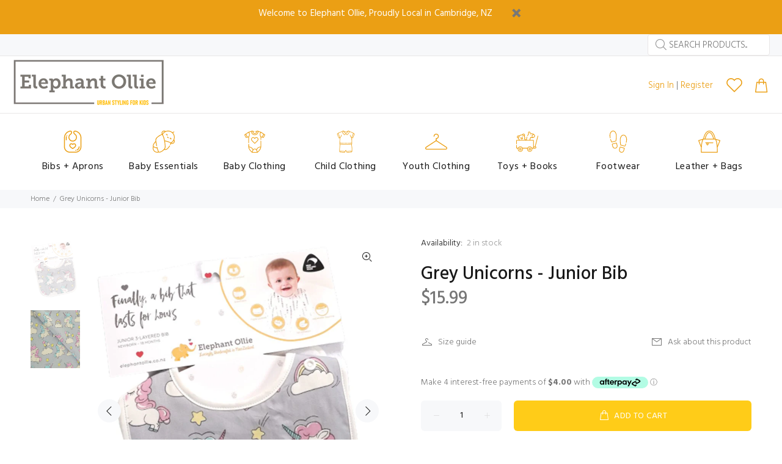

--- FILE ---
content_type: text/html; charset=utf-8
request_url: https://elephantollie.co.nz/products/grey-unicorns-new-junior-bib
body_size: 39868
content:
<!doctype html>
<!--[if IE 9]> <html class="ie9 no-js" lang="en"> <![endif]-->
<!--[if (gt IE 9)|!(IE)]><!--> <html class="no-js" lang="en"> <!--<![endif]-->
<head>
  <!-- Google Tag Manager -->
<script>(function(w,d,s,l,i){w[l]=w[l]||[];w[l].push({'gtm.start':
new Date().getTime(),event:'gtm.js'});var f=d.getElementsByTagName(s)[0],
j=d.createElement(s),dl=l!='dataLayer'?'&l='+l:'';j.async=true;j.src=
'https://www.googletagmanager.com/gtm.js?id='+i+dl;f.parentNode.insertBefore(j,f);
})(window,document,'script','dataLayer','GTM-PD7DTB4K');</script>
<!-- End Google Tag Manager -->
  <meta name="google-site-verification" content="Tbm7KC3tea5M3jrfWZSmTrTnE9jRwmIaSPPxT-e58Fw" />
  <!-- Basic page needs ================================================== -->
  <meta charset="utf-8">
  <!--[if IE]><meta http-equiv="X-UA-Compatible" content="IE=edge,chrome=1"><![endif]-->
  <meta name="viewport" content="width=device-width,initial-scale=1">
  <meta name="theme-color" content="#777777">
  <meta name="keywords" content="Shopify Template" />
  <meta name="author" content="p-themes">
  <link rel="canonical" href="https://elephantollie.co.nz/products/grey-unicorns-new-junior-bib"><link rel="shortcut icon" href="//elephantollie.co.nz/cdn/shop/files/EO-Favicon_32x32.png?v=1614782035" type="image/png"><!-- Title and description ================================================== --><title>Grey Unicorns - Junior Bib
&ndash; Elephant Ollie | NZ made | Baby clothing and Toys
</title><meta name="description" content="3-Layered Junior Bib! These are super absorbent bibs. They have a high quality cotton print on top, hidden layer of cotton-canvas in the middle and are backed with a soft fleece for extra absorbency. Using two shoulder domes, the Junior bib can be put on and taken off without disturbing a sleeping baby.  The two domes "><!-- Social meta ================================================== --><!-- /snippets/social-meta-tags.liquid -->




<meta property="og:site_name" content="Elephant Ollie | NZ made | Baby clothing and Toys">
<meta property="og:url" content="https://elephantollie.co.nz/products/grey-unicorns-new-junior-bib">
<meta property="og:title" content="Grey Unicorns - Junior Bib">
<meta property="og:type" content="product">
<meta property="og:description" content="3-Layered Junior Bib! These are super absorbent bibs. They have a high quality cotton print on top, hidden layer of cotton-canvas in the middle and are backed with a soft fleece for extra absorbency. Using two shoulder domes, the Junior bib can be put on and taken off without disturbing a sleeping baby.  The two domes ">

  <meta property="og:price:amount" content="15.99">
  <meta property="og:price:currency" content="NZD">

<meta property="og:image" content="http://elephantollie.co.nz/cdn/shop/products/Grey-Unicorns_1200x1200.jpg?v=1662451485"><meta property="og:image" content="http://elephantollie.co.nz/cdn/shop/products/GreyUnicorns_2a5e300d-986d-42b0-8c09-ab17a7b0cd45_1200x1200.jpg?v=1662452973">
<meta property="og:image:secure_url" content="https://elephantollie.co.nz/cdn/shop/products/Grey-Unicorns_1200x1200.jpg?v=1662451485"><meta property="og:image:secure_url" content="https://elephantollie.co.nz/cdn/shop/products/GreyUnicorns_2a5e300d-986d-42b0-8c09-ab17a7b0cd45_1200x1200.jpg?v=1662452973">


<meta name="twitter:card" content="summary_large_image">
<meta name="twitter:title" content="Grey Unicorns - Junior Bib">
<meta name="twitter:description" content="3-Layered Junior Bib! These are super absorbent bibs. They have a high quality cotton print on top, hidden layer of cotton-canvas in the middle and are backed with a soft fleece for extra absorbency. Using two shoulder domes, the Junior bib can be put on and taken off without disturbing a sleeping baby.  The two domes ">
<!-- Helpers ================================================== -->

  <!-- CSS ================================================== --><link href="https://fonts.googleapis.com/css?family=Hind:100,200,300,400,500,600,700,800,900" rel="stylesheet" defer>
<link href="//elephantollie.co.nz/cdn/shop/t/19/assets/theme.css?v=132972555613997641511767411779" rel="stylesheet" type="text/css" media="all" />

<script src="//elephantollie.co.nz/cdn/shop/t/19/assets/jquery.min.js?v=146653844047132007351706680721" defer="defer"></script><!-- Header hook for plugins ================================================== -->
  <script>window.performance && window.performance.mark && window.performance.mark('shopify.content_for_header.start');</script><meta name="google-site-verification" content="UFVWndsePtpKUH3rX0pJy_hpKtOe9Le1OqdJ-fFmWt0">
<meta id="shopify-digital-wallet" name="shopify-digital-wallet" content="/49429119141/digital_wallets/dialog">
<meta name="shopify-checkout-api-token" content="3d97f33dba03ddf56339d9681e2f9945">
<link rel="alternate" type="application/json+oembed" href="https://elephantollie.co.nz/products/grey-unicorns-new-junior-bib.oembed">
<script async="async" src="/checkouts/internal/preloads.js?locale=en-NZ"></script>
<link rel="preconnect" href="https://shop.app" crossorigin="anonymous">
<script async="async" src="https://shop.app/checkouts/internal/preloads.js?locale=en-NZ&shop_id=49429119141" crossorigin="anonymous"></script>
<script id="apple-pay-shop-capabilities" type="application/json">{"shopId":49429119141,"countryCode":"NZ","currencyCode":"NZD","merchantCapabilities":["supports3DS"],"merchantId":"gid:\/\/shopify\/Shop\/49429119141","merchantName":"Elephant Ollie | NZ made | Baby clothing and Toys","requiredBillingContactFields":["postalAddress","email","phone"],"requiredShippingContactFields":["postalAddress","email","phone"],"shippingType":"shipping","supportedNetworks":["visa","masterCard","amex","jcb"],"total":{"type":"pending","label":"Elephant Ollie | NZ made | Baby clothing and Toys","amount":"1.00"},"shopifyPaymentsEnabled":true,"supportsSubscriptions":true}</script>
<script id="shopify-features" type="application/json">{"accessToken":"3d97f33dba03ddf56339d9681e2f9945","betas":["rich-media-storefront-analytics"],"domain":"elephantollie.co.nz","predictiveSearch":true,"shopId":49429119141,"locale":"en"}</script>
<script>var Shopify = Shopify || {};
Shopify.shop = "elephantollienz.myshopify.com";
Shopify.locale = "en";
Shopify.currency = {"active":"NZD","rate":"1.0"};
Shopify.country = "NZ";
Shopify.theme = {"name":"Wokiee 2.1.0 - S 2.0 -- WPD April 2023 Live","id":135441481893,"schema_name":"Wokiee","schema_version":"2.1.0 shopify 2.0","theme_store_id":null,"role":"main"};
Shopify.theme.handle = "null";
Shopify.theme.style = {"id":null,"handle":null};
Shopify.cdnHost = "elephantollie.co.nz/cdn";
Shopify.routes = Shopify.routes || {};
Shopify.routes.root = "/";</script>
<script type="module">!function(o){(o.Shopify=o.Shopify||{}).modules=!0}(window);</script>
<script>!function(o){function n(){var o=[];function n(){o.push(Array.prototype.slice.apply(arguments))}return n.q=o,n}var t=o.Shopify=o.Shopify||{};t.loadFeatures=n(),t.autoloadFeatures=n()}(window);</script>
<script>
  window.ShopifyPay = window.ShopifyPay || {};
  window.ShopifyPay.apiHost = "shop.app\/pay";
  window.ShopifyPay.redirectState = null;
</script>
<script id="shop-js-analytics" type="application/json">{"pageType":"product"}</script>
<script defer="defer" async type="module" src="//elephantollie.co.nz/cdn/shopifycloud/shop-js/modules/v2/client.init-shop-cart-sync_C5BV16lS.en.esm.js"></script>
<script defer="defer" async type="module" src="//elephantollie.co.nz/cdn/shopifycloud/shop-js/modules/v2/chunk.common_CygWptCX.esm.js"></script>
<script type="module">
  await import("//elephantollie.co.nz/cdn/shopifycloud/shop-js/modules/v2/client.init-shop-cart-sync_C5BV16lS.en.esm.js");
await import("//elephantollie.co.nz/cdn/shopifycloud/shop-js/modules/v2/chunk.common_CygWptCX.esm.js");

  window.Shopify.SignInWithShop?.initShopCartSync?.({"fedCMEnabled":true,"windoidEnabled":true});

</script>
<script>
  window.Shopify = window.Shopify || {};
  if (!window.Shopify.featureAssets) window.Shopify.featureAssets = {};
  window.Shopify.featureAssets['shop-js'] = {"shop-cart-sync":["modules/v2/client.shop-cart-sync_ZFArdW7E.en.esm.js","modules/v2/chunk.common_CygWptCX.esm.js"],"init-fed-cm":["modules/v2/client.init-fed-cm_CmiC4vf6.en.esm.js","modules/v2/chunk.common_CygWptCX.esm.js"],"shop-button":["modules/v2/client.shop-button_tlx5R9nI.en.esm.js","modules/v2/chunk.common_CygWptCX.esm.js"],"shop-cash-offers":["modules/v2/client.shop-cash-offers_DOA2yAJr.en.esm.js","modules/v2/chunk.common_CygWptCX.esm.js","modules/v2/chunk.modal_D71HUcav.esm.js"],"init-windoid":["modules/v2/client.init-windoid_sURxWdc1.en.esm.js","modules/v2/chunk.common_CygWptCX.esm.js"],"shop-toast-manager":["modules/v2/client.shop-toast-manager_ClPi3nE9.en.esm.js","modules/v2/chunk.common_CygWptCX.esm.js"],"init-shop-email-lookup-coordinator":["modules/v2/client.init-shop-email-lookup-coordinator_B8hsDcYM.en.esm.js","modules/v2/chunk.common_CygWptCX.esm.js"],"init-shop-cart-sync":["modules/v2/client.init-shop-cart-sync_C5BV16lS.en.esm.js","modules/v2/chunk.common_CygWptCX.esm.js"],"avatar":["modules/v2/client.avatar_BTnouDA3.en.esm.js"],"pay-button":["modules/v2/client.pay-button_FdsNuTd3.en.esm.js","modules/v2/chunk.common_CygWptCX.esm.js"],"init-customer-accounts":["modules/v2/client.init-customer-accounts_DxDtT_ad.en.esm.js","modules/v2/client.shop-login-button_C5VAVYt1.en.esm.js","modules/v2/chunk.common_CygWptCX.esm.js","modules/v2/chunk.modal_D71HUcav.esm.js"],"init-shop-for-new-customer-accounts":["modules/v2/client.init-shop-for-new-customer-accounts_ChsxoAhi.en.esm.js","modules/v2/client.shop-login-button_C5VAVYt1.en.esm.js","modules/v2/chunk.common_CygWptCX.esm.js","modules/v2/chunk.modal_D71HUcav.esm.js"],"shop-login-button":["modules/v2/client.shop-login-button_C5VAVYt1.en.esm.js","modules/v2/chunk.common_CygWptCX.esm.js","modules/v2/chunk.modal_D71HUcav.esm.js"],"init-customer-accounts-sign-up":["modules/v2/client.init-customer-accounts-sign-up_CPSyQ0Tj.en.esm.js","modules/v2/client.shop-login-button_C5VAVYt1.en.esm.js","modules/v2/chunk.common_CygWptCX.esm.js","modules/v2/chunk.modal_D71HUcav.esm.js"],"shop-follow-button":["modules/v2/client.shop-follow-button_Cva4Ekp9.en.esm.js","modules/v2/chunk.common_CygWptCX.esm.js","modules/v2/chunk.modal_D71HUcav.esm.js"],"checkout-modal":["modules/v2/client.checkout-modal_BPM8l0SH.en.esm.js","modules/v2/chunk.common_CygWptCX.esm.js","modules/v2/chunk.modal_D71HUcav.esm.js"],"lead-capture":["modules/v2/client.lead-capture_Bi8yE_yS.en.esm.js","modules/v2/chunk.common_CygWptCX.esm.js","modules/v2/chunk.modal_D71HUcav.esm.js"],"shop-login":["modules/v2/client.shop-login_D6lNrXab.en.esm.js","modules/v2/chunk.common_CygWptCX.esm.js","modules/v2/chunk.modal_D71HUcav.esm.js"],"payment-terms":["modules/v2/client.payment-terms_CZxnsJam.en.esm.js","modules/v2/chunk.common_CygWptCX.esm.js","modules/v2/chunk.modal_D71HUcav.esm.js"]};
</script>
<script>(function() {
  var isLoaded = false;
  function asyncLoad() {
    if (isLoaded) return;
    isLoaded = true;
    var urls = ["https:\/\/static.mailerlite.com\/data\/a\/1686\/1686516\/universal_u9k9b3t6t2_load.js?shop=elephantollienz.myshopify.com"];
    for (var i = 0; i < urls.length; i++) {
      var s = document.createElement('script');
      s.type = 'text/javascript';
      s.async = true;
      s.src = urls[i];
      var x = document.getElementsByTagName('script')[0];
      x.parentNode.insertBefore(s, x);
    }
  };
  if(window.attachEvent) {
    window.attachEvent('onload', asyncLoad);
  } else {
    window.addEventListener('load', asyncLoad, false);
  }
})();</script>
<script id="__st">var __st={"a":49429119141,"offset":46800,"reqid":"b311114a-62b1-4a7e-888d-8da72037e4e7-1768746803","pageurl":"elephantollie.co.nz\/products\/grey-unicorns-new-junior-bib","u":"88a70919142c","p":"product","rtyp":"product","rid":5796128719013};</script>
<script>window.ShopifyPaypalV4VisibilityTracking = true;</script>
<script id="captcha-bootstrap">!function(){'use strict';const t='contact',e='account',n='new_comment',o=[[t,t],['blogs',n],['comments',n],[t,'customer']],c=[[e,'customer_login'],[e,'guest_login'],[e,'recover_customer_password'],[e,'create_customer']],r=t=>t.map((([t,e])=>`form[action*='/${t}']:not([data-nocaptcha='true']) input[name='form_type'][value='${e}']`)).join(','),a=t=>()=>t?[...document.querySelectorAll(t)].map((t=>t.form)):[];function s(){const t=[...o],e=r(t);return a(e)}const i='password',u='form_key',d=['recaptcha-v3-token','g-recaptcha-response','h-captcha-response',i],f=()=>{try{return window.sessionStorage}catch{return}},m='__shopify_v',_=t=>t.elements[u];function p(t,e,n=!1){try{const o=window.sessionStorage,c=JSON.parse(o.getItem(e)),{data:r}=function(t){const{data:e,action:n}=t;return t[m]||n?{data:e,action:n}:{data:t,action:n}}(c);for(const[e,n]of Object.entries(r))t.elements[e]&&(t.elements[e].value=n);n&&o.removeItem(e)}catch(o){console.error('form repopulation failed',{error:o})}}const l='form_type',E='cptcha';function T(t){t.dataset[E]=!0}const w=window,h=w.document,L='Shopify',v='ce_forms',y='captcha';let A=!1;((t,e)=>{const n=(g='f06e6c50-85a8-45c8-87d0-21a2b65856fe',I='https://cdn.shopify.com/shopifycloud/storefront-forms-hcaptcha/ce_storefront_forms_captcha_hcaptcha.v1.5.2.iife.js',D={infoText:'Protected by hCaptcha',privacyText:'Privacy',termsText:'Terms'},(t,e,n)=>{const o=w[L][v],c=o.bindForm;if(c)return c(t,g,e,D).then(n);var r;o.q.push([[t,g,e,D],n]),r=I,A||(h.body.append(Object.assign(h.createElement('script'),{id:'captcha-provider',async:!0,src:r})),A=!0)});var g,I,D;w[L]=w[L]||{},w[L][v]=w[L][v]||{},w[L][v].q=[],w[L][y]=w[L][y]||{},w[L][y].protect=function(t,e){n(t,void 0,e),T(t)},Object.freeze(w[L][y]),function(t,e,n,w,h,L){const[v,y,A,g]=function(t,e,n){const i=e?o:[],u=t?c:[],d=[...i,...u],f=r(d),m=r(i),_=r(d.filter((([t,e])=>n.includes(e))));return[a(f),a(m),a(_),s()]}(w,h,L),I=t=>{const e=t.target;return e instanceof HTMLFormElement?e:e&&e.form},D=t=>v().includes(t);t.addEventListener('submit',(t=>{const e=I(t);if(!e)return;const n=D(e)&&!e.dataset.hcaptchaBound&&!e.dataset.recaptchaBound,o=_(e),c=g().includes(e)&&(!o||!o.value);(n||c)&&t.preventDefault(),c&&!n&&(function(t){try{if(!f())return;!function(t){const e=f();if(!e)return;const n=_(t);if(!n)return;const o=n.value;o&&e.removeItem(o)}(t);const e=Array.from(Array(32),(()=>Math.random().toString(36)[2])).join('');!function(t,e){_(t)||t.append(Object.assign(document.createElement('input'),{type:'hidden',name:u})),t.elements[u].value=e}(t,e),function(t,e){const n=f();if(!n)return;const o=[...t.querySelectorAll(`input[type='${i}']`)].map((({name:t})=>t)),c=[...d,...o],r={};for(const[a,s]of new FormData(t).entries())c.includes(a)||(r[a]=s);n.setItem(e,JSON.stringify({[m]:1,action:t.action,data:r}))}(t,e)}catch(e){console.error('failed to persist form',e)}}(e),e.submit())}));const S=(t,e)=>{t&&!t.dataset[E]&&(n(t,e.some((e=>e===t))),T(t))};for(const o of['focusin','change'])t.addEventListener(o,(t=>{const e=I(t);D(e)&&S(e,y())}));const B=e.get('form_key'),M=e.get(l),P=B&&M;t.addEventListener('DOMContentLoaded',(()=>{const t=y();if(P)for(const e of t)e.elements[l].value===M&&p(e,B);[...new Set([...A(),...v().filter((t=>'true'===t.dataset.shopifyCaptcha))])].forEach((e=>S(e,t)))}))}(h,new URLSearchParams(w.location.search),n,t,e,['guest_login'])})(!0,!0)}();</script>
<script integrity="sha256-4kQ18oKyAcykRKYeNunJcIwy7WH5gtpwJnB7kiuLZ1E=" data-source-attribution="shopify.loadfeatures" defer="defer" src="//elephantollie.co.nz/cdn/shopifycloud/storefront/assets/storefront/load_feature-a0a9edcb.js" crossorigin="anonymous"></script>
<script crossorigin="anonymous" defer="defer" src="//elephantollie.co.nz/cdn/shopifycloud/storefront/assets/shopify_pay/storefront-65b4c6d7.js?v=20250812"></script>
<script data-source-attribution="shopify.dynamic_checkout.dynamic.init">var Shopify=Shopify||{};Shopify.PaymentButton=Shopify.PaymentButton||{isStorefrontPortableWallets:!0,init:function(){window.Shopify.PaymentButton.init=function(){};var t=document.createElement("script");t.src="https://elephantollie.co.nz/cdn/shopifycloud/portable-wallets/latest/portable-wallets.en.js",t.type="module",document.head.appendChild(t)}};
</script>
<script data-source-attribution="shopify.dynamic_checkout.buyer_consent">
  function portableWalletsHideBuyerConsent(e){var t=document.getElementById("shopify-buyer-consent"),n=document.getElementById("shopify-subscription-policy-button");t&&n&&(t.classList.add("hidden"),t.setAttribute("aria-hidden","true"),n.removeEventListener("click",e))}function portableWalletsShowBuyerConsent(e){var t=document.getElementById("shopify-buyer-consent"),n=document.getElementById("shopify-subscription-policy-button");t&&n&&(t.classList.remove("hidden"),t.removeAttribute("aria-hidden"),n.addEventListener("click",e))}window.Shopify?.PaymentButton&&(window.Shopify.PaymentButton.hideBuyerConsent=portableWalletsHideBuyerConsent,window.Shopify.PaymentButton.showBuyerConsent=portableWalletsShowBuyerConsent);
</script>
<script data-source-attribution="shopify.dynamic_checkout.cart.bootstrap">document.addEventListener("DOMContentLoaded",(function(){function t(){return document.querySelector("shopify-accelerated-checkout-cart, shopify-accelerated-checkout")}if(t())Shopify.PaymentButton.init();else{new MutationObserver((function(e,n){t()&&(Shopify.PaymentButton.init(),n.disconnect())})).observe(document.body,{childList:!0,subtree:!0})}}));
</script>
<link id="shopify-accelerated-checkout-styles" rel="stylesheet" media="screen" href="https://elephantollie.co.nz/cdn/shopifycloud/portable-wallets/latest/accelerated-checkout-backwards-compat.css" crossorigin="anonymous">
<style id="shopify-accelerated-checkout-cart">
        #shopify-buyer-consent {
  margin-top: 1em;
  display: inline-block;
  width: 100%;
}

#shopify-buyer-consent.hidden {
  display: none;
}

#shopify-subscription-policy-button {
  background: none;
  border: none;
  padding: 0;
  text-decoration: underline;
  font-size: inherit;
  cursor: pointer;
}

#shopify-subscription-policy-button::before {
  box-shadow: none;
}

      </style>
<script id="sections-script" data-sections="promo-fixed" defer="defer" src="//elephantollie.co.nz/cdn/shop/t/19/compiled_assets/scripts.js?v=2296"></script>
<script>window.performance && window.performance.mark && window.performance.mark('shopify.content_for_header.end');</script>
  <!-- /Header hook for plugins ================================================== --><style>
    .tt-flbtn.disabled{
    opacity: 0.3;
    }
  </style><script type="text/javascript">
  (function() {
    window.dataLayer = window.dataLayer || [];
        window.dataLayer.push({ ecommerce: null }); // clear ecommerce object
        window.dataLayer.push({
          event: "view_item",
          ecommerce: {
              currency:"NZD",
              value:"15.99",
              items: [
                {item_id:5796128719013,item_name:"Grey Unicorns - Junior Bib",
                  item_brand:"Elephant Ollie",
                  item_category:"Bibs",}
              ]
          }
        });})();
</script>
<link href="https://monorail-edge.shopifysvc.com" rel="dns-prefetch">
<script>(function(){if ("sendBeacon" in navigator && "performance" in window) {try {var session_token_from_headers = performance.getEntriesByType('navigation')[0].serverTiming.find(x => x.name == '_s').description;} catch {var session_token_from_headers = undefined;}var session_cookie_matches = document.cookie.match(/_shopify_s=([^;]*)/);var session_token_from_cookie = session_cookie_matches && session_cookie_matches.length === 2 ? session_cookie_matches[1] : "";var session_token = session_token_from_headers || session_token_from_cookie || "";function handle_abandonment_event(e) {var entries = performance.getEntries().filter(function(entry) {return /monorail-edge.shopifysvc.com/.test(entry.name);});if (!window.abandonment_tracked && entries.length === 0) {window.abandonment_tracked = true;var currentMs = Date.now();var navigation_start = performance.timing.navigationStart;var payload = {shop_id: 49429119141,url: window.location.href,navigation_start,duration: currentMs - navigation_start,session_token,page_type: "product"};window.navigator.sendBeacon("https://monorail-edge.shopifysvc.com/v1/produce", JSON.stringify({schema_id: "online_store_buyer_site_abandonment/1.1",payload: payload,metadata: {event_created_at_ms: currentMs,event_sent_at_ms: currentMs}}));}}window.addEventListener('pagehide', handle_abandonment_event);}}());</script>
<script id="web-pixels-manager-setup">(function e(e,d,r,n,o){if(void 0===o&&(o={}),!Boolean(null===(a=null===(i=window.Shopify)||void 0===i?void 0:i.analytics)||void 0===a?void 0:a.replayQueue)){var i,a;window.Shopify=window.Shopify||{};var t=window.Shopify;t.analytics=t.analytics||{};var s=t.analytics;s.replayQueue=[],s.publish=function(e,d,r){return s.replayQueue.push([e,d,r]),!0};try{self.performance.mark("wpm:start")}catch(e){}var l=function(){var e={modern:/Edge?\/(1{2}[4-9]|1[2-9]\d|[2-9]\d{2}|\d{4,})\.\d+(\.\d+|)|Firefox\/(1{2}[4-9]|1[2-9]\d|[2-9]\d{2}|\d{4,})\.\d+(\.\d+|)|Chrom(ium|e)\/(9{2}|\d{3,})\.\d+(\.\d+|)|(Maci|X1{2}).+ Version\/(15\.\d+|(1[6-9]|[2-9]\d|\d{3,})\.\d+)([,.]\d+|)( \(\w+\)|)( Mobile\/\w+|) Safari\/|Chrome.+OPR\/(9{2}|\d{3,})\.\d+\.\d+|(CPU[ +]OS|iPhone[ +]OS|CPU[ +]iPhone|CPU IPhone OS|CPU iPad OS)[ +]+(15[._]\d+|(1[6-9]|[2-9]\d|\d{3,})[._]\d+)([._]\d+|)|Android:?[ /-](13[3-9]|1[4-9]\d|[2-9]\d{2}|\d{4,})(\.\d+|)(\.\d+|)|Android.+Firefox\/(13[5-9]|1[4-9]\d|[2-9]\d{2}|\d{4,})\.\d+(\.\d+|)|Android.+Chrom(ium|e)\/(13[3-9]|1[4-9]\d|[2-9]\d{2}|\d{4,})\.\d+(\.\d+|)|SamsungBrowser\/([2-9]\d|\d{3,})\.\d+/,legacy:/Edge?\/(1[6-9]|[2-9]\d|\d{3,})\.\d+(\.\d+|)|Firefox\/(5[4-9]|[6-9]\d|\d{3,})\.\d+(\.\d+|)|Chrom(ium|e)\/(5[1-9]|[6-9]\d|\d{3,})\.\d+(\.\d+|)([\d.]+$|.*Safari\/(?![\d.]+ Edge\/[\d.]+$))|(Maci|X1{2}).+ Version\/(10\.\d+|(1[1-9]|[2-9]\d|\d{3,})\.\d+)([,.]\d+|)( \(\w+\)|)( Mobile\/\w+|) Safari\/|Chrome.+OPR\/(3[89]|[4-9]\d|\d{3,})\.\d+\.\d+|(CPU[ +]OS|iPhone[ +]OS|CPU[ +]iPhone|CPU IPhone OS|CPU iPad OS)[ +]+(10[._]\d+|(1[1-9]|[2-9]\d|\d{3,})[._]\d+)([._]\d+|)|Android:?[ /-](13[3-9]|1[4-9]\d|[2-9]\d{2}|\d{4,})(\.\d+|)(\.\d+|)|Mobile Safari.+OPR\/([89]\d|\d{3,})\.\d+\.\d+|Android.+Firefox\/(13[5-9]|1[4-9]\d|[2-9]\d{2}|\d{4,})\.\d+(\.\d+|)|Android.+Chrom(ium|e)\/(13[3-9]|1[4-9]\d|[2-9]\d{2}|\d{4,})\.\d+(\.\d+|)|Android.+(UC? ?Browser|UCWEB|U3)[ /]?(15\.([5-9]|\d{2,})|(1[6-9]|[2-9]\d|\d{3,})\.\d+)\.\d+|SamsungBrowser\/(5\.\d+|([6-9]|\d{2,})\.\d+)|Android.+MQ{2}Browser\/(14(\.(9|\d{2,})|)|(1[5-9]|[2-9]\d|\d{3,})(\.\d+|))(\.\d+|)|K[Aa][Ii]OS\/(3\.\d+|([4-9]|\d{2,})\.\d+)(\.\d+|)/},d=e.modern,r=e.legacy,n=navigator.userAgent;return n.match(d)?"modern":n.match(r)?"legacy":"unknown"}(),u="modern"===l?"modern":"legacy",c=(null!=n?n:{modern:"",legacy:""})[u],f=function(e){return[e.baseUrl,"/wpm","/b",e.hashVersion,"modern"===e.buildTarget?"m":"l",".js"].join("")}({baseUrl:d,hashVersion:r,buildTarget:u}),m=function(e){var d=e.version,r=e.bundleTarget,n=e.surface,o=e.pageUrl,i=e.monorailEndpoint;return{emit:function(e){var a=e.status,t=e.errorMsg,s=(new Date).getTime(),l=JSON.stringify({metadata:{event_sent_at_ms:s},events:[{schema_id:"web_pixels_manager_load/3.1",payload:{version:d,bundle_target:r,page_url:o,status:a,surface:n,error_msg:t},metadata:{event_created_at_ms:s}}]});if(!i)return console&&console.warn&&console.warn("[Web Pixels Manager] No Monorail endpoint provided, skipping logging."),!1;try{return self.navigator.sendBeacon.bind(self.navigator)(i,l)}catch(e){}var u=new XMLHttpRequest;try{return u.open("POST",i,!0),u.setRequestHeader("Content-Type","text/plain"),u.send(l),!0}catch(e){return console&&console.warn&&console.warn("[Web Pixels Manager] Got an unhandled error while logging to Monorail."),!1}}}}({version:r,bundleTarget:l,surface:e.surface,pageUrl:self.location.href,monorailEndpoint:e.monorailEndpoint});try{o.browserTarget=l,function(e){var d=e.src,r=e.async,n=void 0===r||r,o=e.onload,i=e.onerror,a=e.sri,t=e.scriptDataAttributes,s=void 0===t?{}:t,l=document.createElement("script"),u=document.querySelector("head"),c=document.querySelector("body");if(l.async=n,l.src=d,a&&(l.integrity=a,l.crossOrigin="anonymous"),s)for(var f in s)if(Object.prototype.hasOwnProperty.call(s,f))try{l.dataset[f]=s[f]}catch(e){}if(o&&l.addEventListener("load",o),i&&l.addEventListener("error",i),u)u.appendChild(l);else{if(!c)throw new Error("Did not find a head or body element to append the script");c.appendChild(l)}}({src:f,async:!0,onload:function(){if(!function(){var e,d;return Boolean(null===(d=null===(e=window.Shopify)||void 0===e?void 0:e.analytics)||void 0===d?void 0:d.initialized)}()){var d=window.webPixelsManager.init(e)||void 0;if(d){var r=window.Shopify.analytics;r.replayQueue.forEach((function(e){var r=e[0],n=e[1],o=e[2];d.publishCustomEvent(r,n,o)})),r.replayQueue=[],r.publish=d.publishCustomEvent,r.visitor=d.visitor,r.initialized=!0}}},onerror:function(){return m.emit({status:"failed",errorMsg:"".concat(f," has failed to load")})},sri:function(e){var d=/^sha384-[A-Za-z0-9+/=]+$/;return"string"==typeof e&&d.test(e)}(c)?c:"",scriptDataAttributes:o}),m.emit({status:"loading"})}catch(e){m.emit({status:"failed",errorMsg:(null==e?void 0:e.message)||"Unknown error"})}}})({shopId: 49429119141,storefrontBaseUrl: "https://elephantollie.co.nz",extensionsBaseUrl: "https://extensions.shopifycdn.com/cdn/shopifycloud/web-pixels-manager",monorailEndpoint: "https://monorail-edge.shopifysvc.com/unstable/produce_batch",surface: "storefront-renderer",enabledBetaFlags: ["2dca8a86"],webPixelsConfigList: [{"id":"1394770085","configuration":"{\"config\":\"{\\\"google_tag_ids\\\":[\\\"AW-16475142585\\\",\\\"G-YX78N5NEHW\\\"],\\\"target_country\\\":\\\"NZ\\\",\\\"gtag_events\\\":[{\\\"type\\\":\\\"begin_checkout\\\",\\\"action_label\\\":\\\"G-YX78N5NEHW\\\"},{\\\"type\\\":\\\"search\\\",\\\"action_label\\\":\\\"G-YX78N5NEHW\\\"},{\\\"type\\\":\\\"view_item\\\",\\\"action_label\\\":\\\"G-YX78N5NEHW\\\"},{\\\"type\\\":\\\"purchase\\\",\\\"action_label\\\":[\\\"AW-16475142585\\\/6Cf3CLqky5sZELnz-q89\\\",\\\"G-YX78N5NEHW\\\"]},{\\\"type\\\":\\\"page_view\\\",\\\"action_label\\\":\\\"G-YX78N5NEHW\\\"},{\\\"type\\\":\\\"add_payment_info\\\",\\\"action_label\\\":\\\"G-YX78N5NEHW\\\"},{\\\"type\\\":\\\"add_to_cart\\\",\\\"action_label\\\":[\\\"AW-16475142585\\\/IuchCL2ky5sZELnz-q89\\\",\\\"G-YX78N5NEHW\\\"]}],\\\"enable_monitoring_mode\\\":false}\"}","eventPayloadVersion":"v1","runtimeContext":"OPEN","scriptVersion":"b2a88bafab3e21179ed38636efcd8a93","type":"APP","apiClientId":1780363,"privacyPurposes":[],"dataSharingAdjustments":{"protectedCustomerApprovalScopes":["read_customer_address","read_customer_email","read_customer_name","read_customer_personal_data","read_customer_phone"]}},{"id":"252018853","configuration":"{\"pixel_id\":\"1055635851580792\",\"pixel_type\":\"facebook_pixel\",\"metaapp_system_user_token\":\"-\"}","eventPayloadVersion":"v1","runtimeContext":"OPEN","scriptVersion":"ca16bc87fe92b6042fbaa3acc2fbdaa6","type":"APP","apiClientId":2329312,"privacyPurposes":["ANALYTICS","MARKETING","SALE_OF_DATA"],"dataSharingAdjustments":{"protectedCustomerApprovalScopes":["read_customer_address","read_customer_email","read_customer_name","read_customer_personal_data","read_customer_phone"]}},{"id":"shopify-app-pixel","configuration":"{}","eventPayloadVersion":"v1","runtimeContext":"STRICT","scriptVersion":"0450","apiClientId":"shopify-pixel","type":"APP","privacyPurposes":["ANALYTICS","MARKETING"]},{"id":"shopify-custom-pixel","eventPayloadVersion":"v1","runtimeContext":"LAX","scriptVersion":"0450","apiClientId":"shopify-pixel","type":"CUSTOM","privacyPurposes":["ANALYTICS","MARKETING"]}],isMerchantRequest: false,initData: {"shop":{"name":"Elephant Ollie | NZ made | Baby clothing and Toys","paymentSettings":{"currencyCode":"NZD"},"myshopifyDomain":"elephantollienz.myshopify.com","countryCode":"NZ","storefrontUrl":"https:\/\/elephantollie.co.nz"},"customer":null,"cart":null,"checkout":null,"productVariants":[{"price":{"amount":15.99,"currencyCode":"NZD"},"product":{"title":"Grey Unicorns - Junior Bib","vendor":"Elephant Ollie","id":"5796128719013","untranslatedTitle":"Grey Unicorns - Junior Bib","url":"\/products\/grey-unicorns-new-junior-bib","type":"Junior Bibs"},"id":"36745541681317","image":{"src":"\/\/elephantollie.co.nz\/cdn\/shop\/products\/Grey-Unicorns.jpg?v=1662451485"},"sku":"11773","title":"Default Title","untranslatedTitle":"Default Title"}],"purchasingCompany":null},},"https://elephantollie.co.nz/cdn","fcfee988w5aeb613cpc8e4bc33m6693e112",{"modern":"","legacy":""},{"shopId":"49429119141","storefrontBaseUrl":"https:\/\/elephantollie.co.nz","extensionBaseUrl":"https:\/\/extensions.shopifycdn.com\/cdn\/shopifycloud\/web-pixels-manager","surface":"storefront-renderer","enabledBetaFlags":"[\"2dca8a86\"]","isMerchantRequest":"false","hashVersion":"fcfee988w5aeb613cpc8e4bc33m6693e112","publish":"custom","events":"[[\"page_viewed\",{}],[\"product_viewed\",{\"productVariant\":{\"price\":{\"amount\":15.99,\"currencyCode\":\"NZD\"},\"product\":{\"title\":\"Grey Unicorns - Junior Bib\",\"vendor\":\"Elephant Ollie\",\"id\":\"5796128719013\",\"untranslatedTitle\":\"Grey Unicorns - Junior Bib\",\"url\":\"\/products\/grey-unicorns-new-junior-bib\",\"type\":\"Junior Bibs\"},\"id\":\"36745541681317\",\"image\":{\"src\":\"\/\/elephantollie.co.nz\/cdn\/shop\/products\/Grey-Unicorns.jpg?v=1662451485\"},\"sku\":\"11773\",\"title\":\"Default Title\",\"untranslatedTitle\":\"Default Title\"}}]]"});</script><script>
  window.ShopifyAnalytics = window.ShopifyAnalytics || {};
  window.ShopifyAnalytics.meta = window.ShopifyAnalytics.meta || {};
  window.ShopifyAnalytics.meta.currency = 'NZD';
  var meta = {"product":{"id":5796128719013,"gid":"gid:\/\/shopify\/Product\/5796128719013","vendor":"Elephant Ollie","type":"Junior Bibs","handle":"grey-unicorns-new-junior-bib","variants":[{"id":36745541681317,"price":1599,"name":"Grey Unicorns - Junior Bib","public_title":null,"sku":"11773"}],"remote":false},"page":{"pageType":"product","resourceType":"product","resourceId":5796128719013,"requestId":"b311114a-62b1-4a7e-888d-8da72037e4e7-1768746803"}};
  for (var attr in meta) {
    window.ShopifyAnalytics.meta[attr] = meta[attr];
  }
</script>
<script class="analytics">
  (function () {
    var customDocumentWrite = function(content) {
      var jquery = null;

      if (window.jQuery) {
        jquery = window.jQuery;
      } else if (window.Checkout && window.Checkout.$) {
        jquery = window.Checkout.$;
      }

      if (jquery) {
        jquery('body').append(content);
      }
    };

    var hasLoggedConversion = function(token) {
      if (token) {
        return document.cookie.indexOf('loggedConversion=' + token) !== -1;
      }
      return false;
    }

    var setCookieIfConversion = function(token) {
      if (token) {
        var twoMonthsFromNow = new Date(Date.now());
        twoMonthsFromNow.setMonth(twoMonthsFromNow.getMonth() + 2);

        document.cookie = 'loggedConversion=' + token + '; expires=' + twoMonthsFromNow;
      }
    }

    var trekkie = window.ShopifyAnalytics.lib = window.trekkie = window.trekkie || [];
    if (trekkie.integrations) {
      return;
    }
    trekkie.methods = [
      'identify',
      'page',
      'ready',
      'track',
      'trackForm',
      'trackLink'
    ];
    trekkie.factory = function(method) {
      return function() {
        var args = Array.prototype.slice.call(arguments);
        args.unshift(method);
        trekkie.push(args);
        return trekkie;
      };
    };
    for (var i = 0; i < trekkie.methods.length; i++) {
      var key = trekkie.methods[i];
      trekkie[key] = trekkie.factory(key);
    }
    trekkie.load = function(config) {
      trekkie.config = config || {};
      trekkie.config.initialDocumentCookie = document.cookie;
      var first = document.getElementsByTagName('script')[0];
      var script = document.createElement('script');
      script.type = 'text/javascript';
      script.onerror = function(e) {
        var scriptFallback = document.createElement('script');
        scriptFallback.type = 'text/javascript';
        scriptFallback.onerror = function(error) {
                var Monorail = {
      produce: function produce(monorailDomain, schemaId, payload) {
        var currentMs = new Date().getTime();
        var event = {
          schema_id: schemaId,
          payload: payload,
          metadata: {
            event_created_at_ms: currentMs,
            event_sent_at_ms: currentMs
          }
        };
        return Monorail.sendRequest("https://" + monorailDomain + "/v1/produce", JSON.stringify(event));
      },
      sendRequest: function sendRequest(endpointUrl, payload) {
        // Try the sendBeacon API
        if (window && window.navigator && typeof window.navigator.sendBeacon === 'function' && typeof window.Blob === 'function' && !Monorail.isIos12()) {
          var blobData = new window.Blob([payload], {
            type: 'text/plain'
          });

          if (window.navigator.sendBeacon(endpointUrl, blobData)) {
            return true;
          } // sendBeacon was not successful

        } // XHR beacon

        var xhr = new XMLHttpRequest();

        try {
          xhr.open('POST', endpointUrl);
          xhr.setRequestHeader('Content-Type', 'text/plain');
          xhr.send(payload);
        } catch (e) {
          console.log(e);
        }

        return false;
      },
      isIos12: function isIos12() {
        return window.navigator.userAgent.lastIndexOf('iPhone; CPU iPhone OS 12_') !== -1 || window.navigator.userAgent.lastIndexOf('iPad; CPU OS 12_') !== -1;
      }
    };
    Monorail.produce('monorail-edge.shopifysvc.com',
      'trekkie_storefront_load_errors/1.1',
      {shop_id: 49429119141,
      theme_id: 135441481893,
      app_name: "storefront",
      context_url: window.location.href,
      source_url: "//elephantollie.co.nz/cdn/s/trekkie.storefront.cd680fe47e6c39ca5d5df5f0a32d569bc48c0f27.min.js"});

        };
        scriptFallback.async = true;
        scriptFallback.src = '//elephantollie.co.nz/cdn/s/trekkie.storefront.cd680fe47e6c39ca5d5df5f0a32d569bc48c0f27.min.js';
        first.parentNode.insertBefore(scriptFallback, first);
      };
      script.async = true;
      script.src = '//elephantollie.co.nz/cdn/s/trekkie.storefront.cd680fe47e6c39ca5d5df5f0a32d569bc48c0f27.min.js';
      first.parentNode.insertBefore(script, first);
    };
    trekkie.load(
      {"Trekkie":{"appName":"storefront","development":false,"defaultAttributes":{"shopId":49429119141,"isMerchantRequest":null,"themeId":135441481893,"themeCityHash":"17907958099278491925","contentLanguage":"en","currency":"NZD","eventMetadataId":"368ab5fe-0d84-48d7-97f8-7b84122d5129"},"isServerSideCookieWritingEnabled":true,"monorailRegion":"shop_domain","enabledBetaFlags":["65f19447"]},"Session Attribution":{},"S2S":{"facebookCapiEnabled":true,"source":"trekkie-storefront-renderer","apiClientId":580111}}
    );

    var loaded = false;
    trekkie.ready(function() {
      if (loaded) return;
      loaded = true;

      window.ShopifyAnalytics.lib = window.trekkie;

      var originalDocumentWrite = document.write;
      document.write = customDocumentWrite;
      try { window.ShopifyAnalytics.merchantGoogleAnalytics.call(this); } catch(error) {};
      document.write = originalDocumentWrite;

      window.ShopifyAnalytics.lib.page(null,{"pageType":"product","resourceType":"product","resourceId":5796128719013,"requestId":"b311114a-62b1-4a7e-888d-8da72037e4e7-1768746803","shopifyEmitted":true});

      var match = window.location.pathname.match(/checkouts\/(.+)\/(thank_you|post_purchase)/)
      var token = match? match[1]: undefined;
      if (!hasLoggedConversion(token)) {
        setCookieIfConversion(token);
        window.ShopifyAnalytics.lib.track("Viewed Product",{"currency":"NZD","variantId":36745541681317,"productId":5796128719013,"productGid":"gid:\/\/shopify\/Product\/5796128719013","name":"Grey Unicorns - Junior Bib","price":"15.99","sku":"11773","brand":"Elephant Ollie","variant":null,"category":"Junior Bibs","nonInteraction":true,"remote":false},undefined,undefined,{"shopifyEmitted":true});
      window.ShopifyAnalytics.lib.track("monorail:\/\/trekkie_storefront_viewed_product\/1.1",{"currency":"NZD","variantId":36745541681317,"productId":5796128719013,"productGid":"gid:\/\/shopify\/Product\/5796128719013","name":"Grey Unicorns - Junior Bib","price":"15.99","sku":"11773","brand":"Elephant Ollie","variant":null,"category":"Junior Bibs","nonInteraction":true,"remote":false,"referer":"https:\/\/elephantollie.co.nz\/products\/grey-unicorns-new-junior-bib"});
      }
    });


        var eventsListenerScript = document.createElement('script');
        eventsListenerScript.async = true;
        eventsListenerScript.src = "//elephantollie.co.nz/cdn/shopifycloud/storefront/assets/shop_events_listener-3da45d37.js";
        document.getElementsByTagName('head')[0].appendChild(eventsListenerScript);

})();</script>
<script
  defer
  src="https://elephantollie.co.nz/cdn/shopifycloud/perf-kit/shopify-perf-kit-3.0.4.min.js"
  data-application="storefront-renderer"
  data-shop-id="49429119141"
  data-render-region="gcp-us-central1"
  data-page-type="product"
  data-theme-instance-id="135441481893"
  data-theme-name="Wokiee"
  data-theme-version="2.1.0 shopify 2.0"
  data-monorail-region="shop_domain"
  data-resource-timing-sampling-rate="10"
  data-shs="true"
  data-shs-beacon="true"
  data-shs-export-with-fetch="true"
  data-shs-logs-sample-rate="1"
  data-shs-beacon-endpoint="https://elephantollie.co.nz/api/collect"
></script>
</head>
<body class="pageproduct" 
      ><div id="shopify-section-show-helper" class="shopify-section"></div><!-- Google Tag Manager (noscript) -->
<noscript><iframe src="https://www.googletagmanager.com/ns.html?id=GTM-PD7DTB4K"
height="0" width="0" style="display:none;visibility:hidden"></iframe></noscript>
<!-- End Google Tag Manager (noscript) --><div id="shopify-section-categorie-button-icons-menu" class="shopify-section"></div>
<div id="shopify-section-header-template-4" class="shopify-section"><header class="desctop-menu-large headertype3 headertype4"><nav class="panel-menu mobile-main-menu">
  <ul><li class="item-categories">
      <a href="/collections/bibs"><svg width="36" height="36" viewbox="0 0 36 36" fill="none" xmlns="http://www.w3.org/2000/svg">
<?xml version="1.0" encoding="utf-8"?>
<!-- Generator: Adobe Illustrator 24.3.0, SVG Export Plug-In . SVG Version: 6.00 Build 0)  -->
<svg version="1.1" id="Layer_1" xmlns:svgjs="http://svgjs.com/svgjs" xmlns="http://www.w3.org/2000/svg" xmlns:xlink="http://www.w3.org/1999/xlink" x="0px" y="0px" viewbox="0 0 512 512" style="enable-background:new 0 0 512 512;" xml:space="preserve">
<style type="text/css">
	.st0{fill:#EB9F14;}
</style>
<g>
	<g>
		<g>
			<g>
				<path class="st0" d="M424,64.6c-22.1-29-53.4-50.6-88.1-60.7C327.2,1.3,319,0,311.5,0c-20.3,0-35.4,10-40.6,26.8
					c-6.5,21.4,4.9,47.8,27.1,62.7c22.9,15.3,35.5,38.4,35.5,65c0,42.8-34.8,77.6-77.6,77.6c-42.8,0-77.6-34.8-77.6-77.6
					c0-26.6,12.6-49.7,35.5-65c22.2-14.9,33.7-41.3,27.1-62.7C235.9,10,220.8,0,200.5,0c-7.4,0-15.7,1.3-24.4,3.9
					c-34.7,10.2-66,31.7-88.1,60.7c-22.8,30-34.9,65.7-34.9,103.2v208.1c0,75.1,61.1,136.1,136.1,136.1h133.6
					c75.1,0,136.1-61.1,136.1-136.1V167.8C458.9,130.3,446.8,94.6,424,64.6z M437.6,375.9c0,63.3-51.5,114.8-114.8,114.8H189.2
					c-63.3,0-114.8-51.5-114.8-114.8V167.8c0-65.9,44.3-124.9,107.7-143.5c6.8-2,13-3,18.4-3c7.6,0,17.2,2,20.1,11.7
					c3.3,10.7-2.8,28.1-18.6,38.7c-28.5,19.1-44.9,49.3-44.9,82.8c0,54.5,44.4,98.9,98.9,98.9s98.9-44.4,98.9-98.9
					c0-33.5-16.4-63.6-44.9-82.8c-15.8-10.6-21.9-28-18.6-38.7c2.9-9.7,12.6-11.7,20.1-11.7c5.4,0,11.6,1,18.4,3
					c63.4,18.6,107.7,77.6,107.7,143.5L437.6,375.9L437.6,375.9z"></path>
				<path class="st0" d="M125.2,103.3c-5.2-2.7-11.7-0.7-14.4,4.5l-0.1,0.2c-2.8,5.2-0.8,11.6,4.4,14.4c1.6,0.9,3.3,1.3,5,1.3
					c3.8,0,7.5-2.1,9.4-5.6l0.2-0.4C132.5,112.4,130.4,106,125.2,103.3z"></path>
				<path class="st0" d="M112.1,130.5c-5.7-1.4-11.5,2.2-12.9,7.9c-2.3,9.6-3.5,19.5-3.5,29.4v46.6c0,5.9,4.8,10.7,10.7,10.7
					s10.7-4.8,10.7-10.7v-46.6c0-8.2,1-16.5,2.9-24.5C121.3,137.6,117.8,131.9,112.1,130.5z"></path>
				<path class="st0" d="M323.2,448h-0.3c-5.9,0-10.7,4.8-10.7,10.7s4.8,10.7,10.7,10.7h0.3c5.9,0,10.7-4.8,10.7-10.7
					S329,448,323.2,448z"></path>
				<path class="st0" d="M351.8,441.8c-0.6,0.3-1.1,0.5-1.7,0.7c-5.4,2.3-8,8.5-5.8,13.9c1.7,4.1,5.7,6.6,9.9,6.6
					c1.4,0,2.7-0.3,4.1-0.8c0.8-0.3,1.5-0.6,2.2-1c33.9-15.1,55.8-48.6,55.8-85.5c0-5.9-4.8-10.7-10.7-10.7
					c-5.9,0-10.7,4.8-10.7,10.7C394.9,404.3,378,430.2,351.8,441.8z"></path>
				<path class="st0" d="M288.4,294.8c-8.2,0-20,2.3-32.4,12.4c-12.5-10-24.2-12.4-32.4-12.4c-16.5,0-31.9,9.5-40.4,24.8
					c-9.1,16.5-8.4,36,1.8,52.2c11.6,18.4,30.3,32.2,65.2,54.5c1.8,1.1,3.7,1.7,5.7,1.7c2,0,4-0.6,5.7-1.7
					c35-22.3,53.6-36.2,65.2-54.5c10.2-16.2,10.9-35.7,1.8-52.2C320.4,304.3,304.9,294.8,288.4,294.8z M308.9,360.4
					c-8.9,14-24.4,25.9-52.9,44.3c-28.5-18.4-44.1-30.2-52.9-44.3c-6-9.5-6.5-20.9-1.2-30.5c4.7-8.5,13-13.8,21.7-13.8
					c8.2,0,16.7,4.5,24.7,12.9c2,2.1,4.8,3.4,7.8,3.4c2.9,0,5.8-1.2,7.8-3.4c7.9-8.4,16.5-12.9,24.7-12.9c8.7,0,17,5.3,21.7,13.8
					C315.4,339.5,315,350.9,308.9,360.4z"></path>
			</g>
		</g>
	</g>
</g>
</svg></svg><span>Bibs + Aprons</span></a><ul><li>
          <a href="/collections/normal-bibs">Normal Bibs</a></li><li>
          <a href="/collections/bandana-bibs">Bandana Bibs</a></li><li>
          <a href="/collections/junior-bibs">Junior Bibs</a></li><li>
          <a href="/collections/teething-bibs">Teething Bibs</a></li><li>
          <a href="/collections/drop-me-not-bibs">Drop-Me-Not Bibs</a></li><li>
          <a href="/collections/sleeved-bibs">Sleeved Bibs</a></li><li>
          <a href="/collections/kiwiana-bibs">Kiwiana Bibs</a></li><li>
          <a href="/collections/aprons">Aprons</a><ul><li><a href="/collections/frilled-aprons">Frilled Aprons</a></li><li><a href="/collections/gathered-waist-aprons">Gathered Waist Aprons</a></li></ul></li><li>
          <a href="/collections/accessories-bibs">Accessories & Face Cloths</a></li></ul></li><li class="item-categories">
      <a href="/collections/baby-essentials"><svg width="36" height="36" viewbox="0 0 36 36" fill="none" xmlns="http://www.w3.org/2000/svg">
<?xml version="1.0" encoding="UTF-8"?><svg id="Layer_1" xmlns="http://www.w3.org/2000/svg" viewbox="0 0 26.03 26"><defs><style>.cls-1{fill:#fbb03b;stroke-width:0px;}</style></defs><path class="cls-1" d="M18.79,0c.53.11,1.07.18,1.58.32.94.26,1.81.68,2.56,1.3.34.28.59.35.94.03.29-.26.65-.41,1.02-.55.26-.09.52-.13.65.17.14.34-.09.5-.36.6-.32.12-.61.29-.89.48-.21.14-.27.25-.08.48,1.04,1.25,1.59,2.69,1.75,4.3.11,1.08-.06,2.12-.39,3.15-.1.31-.11.55.06.86.63,1.12.53,2.39-.31,3.36-.84.98-1.92,1.28-3.16.92-.31-.09-.43-.05-.49.26-.06.35-.23.67-.4.98-.11.19-.27.32-.5.23-.25-.1-.31-.31-.23-.54.08-.24.2-.47.28-.71.17-.52.02-.94-.47-1.2-1.71-.9-3.55-1.39-5.42-1.8-.3-.07-.42.06-.37.35.26,1.57.42,3.15.54,4.73.1,1.34.16,2.68-.68,3.86-.23.31,0,.32.22.34,1.02.07,1.9-.26,2.63-.98.81-.8,1.49-1.71,2.12-2.65.1-.15.2-.31.32-.45.13-.16.31-.22.5-.11.21.12.25.31.17.53-.03.08-.08.15-.12.22-.58.91-1.26,1.76-1.96,2.59-1.15,1.36-2.6,1.89-4.34,1.66-.33-.04-.54.06-.76.28-1.1,1.09-2.33,2.01-3.8,2.56-.67.25-1.35.45-2.08.19-.15-.06-.3,0-.45.03-3.07.8-5.81-.74-6.73-3.79-.04-.13-.09-.25-.14-.38,0-.64,0-1.29,0-1.93.12-.33.34-.66.22-1.02-.23-.73-.05-1.41.2-2.08.54-1.43,1.42-2.64,2.48-3.73.27-.27.4-.52.36-.93-.15-1.28.02-2.53.94-3.51,1.73-1.82,3.76-3.24,6.12-4.13.31-.12.33-.21.24-.5-.23-.75-.16-1.49.18-2.21C11.16.77,11.89.35,12.69,0,13.17,0,13.64,0,14.11,0c.23.11.46.21.69.32.19.09.36.29.6.2C16.14.25,16.91.15,17.67,0,18.04,0,18.41,0,18.79,0ZM4.71,20.04c-.02-.18-.03-.26-.04-.35-.01-.25.08-.44.34-.48.27-.04.4.14.47.37.05.16.09.33.13.49.3,1.18.63,2.36,1.11,3.48.63,1.48.72,1.98,2.81,1.06,1.64-.72,2.96-1.88,4.05-3.3.49-.64.74-1.36.73-2.17-.03-2.25-.26-4.49-.68-6.7-.43-2.21-.96-4.39-1.9-6.46-.44-.97-.83-1.08-1.81-.63-1.38.63-2.59,1.52-3.81,2.41-1.66,1.21-2.32,2.74-1.96,4.8.29,1.65.52,3.3.85,4.94.06.29.11.62-.27.7-.38.08-.48-.24-.54-.53-.16-.78-.31-1.56-.45-2.34-.11-.57-.21-1.14-.33-1.8-.25.28-.42.46-.58.66-.83,1.06-1.59,2.15-1.85,3.51-.08.45.01.81.41,1.05,1.01.61,2.13.92,3.31,1.28ZM25.16,7.86c-.06-1.53-.42-2.92-1.3-4.13C21.11-.03,15.46-.1,12.58,3.56c-.48.61-.87,1.16-.2,1.86.01.01.02.03.02.05.91,1.8,1.4,3.73,1.82,5.68.08.37.24.55.61.62.84.18,1.69.37,2.51.61,1.33.39,2.65.81,3.82,1.6.22.15.38.04.55-.07,2.21-1.43,3.31-3.49,3.44-6.06ZM5.32,25.19c.25-.02.5-.03.76-.06.3-.04.42-.15.25-.47-.52-.97-.86-2.02-1.15-3.08-.11-.42-.34-.65-.77-.76-1.01-.27-2-.62-2.95-1.07-.5-.24-.56-.21-.63.32-.36,2.71,1.74,5.1,4.48,5.12ZM11.47,3.66c.74-1.06,1.66-1.91,2.76-2.59-.66-.42-1.6-.29-2.22.27-.7.63-.93,1.56-.54,2.31ZM22.3,14.55c.89.35,1.76.12,2.37-.58.54-.61.66-1.51.26-2.21-.69,1.1-1.53,2.03-2.63,2.79Z"></path><path class="cls-1" d="M22.07,9.61c0,.23-.06.44-.2.62-.14.19-.33.31-.57.19-.24-.11-.29-.32-.18-.55.07-.16.13-.32,0-.47-.15-.16-.31-.06-.46,0-.23.09-.44.07-.56-.17-.12-.25.03-.42.21-.56.36-.26.74-.3,1.14-.09.41.22.62.56.61,1.03Z"></path><path class="cls-1" d="M16.36,3.92c.52,0,.85.22,1.06.63.2.38.16.75-.08,1.1-.14.2-.34.36-.6.22-.24-.13-.22-.34-.14-.57.13-.41,0-.59-.36-.47-.31.1-.59.17-.69-.21-.1-.38.21-.53.51-.64.11-.04.23-.04.3-.05Z"></path><path class="cls-1" d="M18.58,8.84c-.8-.02-1.43-.66-1.43-1.35,0-.24.06-.45.32-.51.3-.06.45.14.49.39.06.39.26.6.65.66.27.04.43.21.37.5-.05.27-.28.31-.4.31Z"></path></svg></svg><span>Baby Essentials</span></a><ul><li>
          <a href="/collections/blankets">Blankets</a></li><li>
          <a href="/collections/sleeping-bag">Sleeping Bag</a></li><li>
          <a href="/collections/wraps">Wraps</a></li><li>
          <a href="/collections/size-2">Capsule Covers</a></li><li>
          <a href="/collections/face-cloths">Face Cloths</a></li><li>
          <a href="/collections/pacifiers">Pacifiers</a></li><li>
          <a href="/collections/teethers">Teethers</a><ul><li><a href="/collections/teethers-cuddlies">Cuddly Teethers</a></li><li><a href="/collections/wooden-teethers">Wooden Teethers</a></li><li><a href="/collections/teethers-bracelets">Teething Bracelets</a></li><li><a href="/collections/teethers-necklaces">Teething Necklaces</a></li></ul></li><li>
          <a href="/collections/lambskin-booties">Lambskin Booties</a></li></ul></li><li class="item-categories">
      <a href="/collections/baby-clothing"><svg width="36" height="36" viewbox="0 0 36 36" fill="none" xmlns="http://www.w3.org/2000/svg">
<?xml version="1.0" encoding="UTF-8"?><svg id="Layer_1" xmlns="http://www.w3.org/2000/svg" viewbox="0 0 22.1 23.34"><defs><style>.cls-1{fill:#fbb03b;stroke-width:0px;}</style></defs><path class="cls-1" d="M13.88,0c.69.24,1.39.48,2.08.72.52.18,1.05.35,1.57.53.1.03.19.09.28.15,1.34.89,2.68,1.78,4.02,2.68.3.2.33.32.17.64-.43.86-.86,1.72-1.29,2.59-.16.33-.26.37-.62.28-.74-.19-1.49-.37-2.26-.56,0,.09-.01.17-.01.25,0,.69,0,1.38,0,2.07,0,.08.02.19-.02.24-.08.1-.19.22-.3.25-.16.04-.29-.07-.34-.23-.02-.09-.02-.18-.02-.27,0-.81,0-1.61,0-2.42,0-.15-.05-.32-.12-.45-.62-1.19-.89-2.42-.53-3.74.09-.33.25-.64.39-.99-.62-.21-1.26-.42-1.92-.64-.12,1.23-.64,2.21-1.62,2.93-.68.5-1.46.74-2.3.75-.5,0-1-.07-1.44-.29-.43-.22-.84-.48-1.22-.78-.39-.31-.68-.72-.86-1.19-.18-.45-.29-.92-.44-1.4-.6.2-1.23.41-1.87.62,0,.04,0,.07.02.09.71,1.21.67,2.48.24,3.76-.08.24-.18.49-.31.71-.16.27-.2.54-.2.84,0,1.9,0,3.8,0,5.7,0,.09,0,.18-.02.27-.03.17-.15.26-.32.26-.18,0-.3-.1-.33-.28-.01-.09-.01-.18-.01-.27,0-1.84,0-3.68,0-5.52,0-.09,0-.18,0-.29-.72.18-1.41.35-2.1.52-.59.15-.6.15-.87-.4-.41-.81-.81-1.63-1.22-2.44-.15-.3-.12-.43.16-.61,1.36-.91,2.72-1.81,4.08-2.71.09-.06.19-.1.29-.13,1.16-.39,2.33-.79,3.49-1.18.04-.01.08-.04.12-.06.14,0,.27,0,.41,0,.16.12.35.22.47.36.09.11.17.16.31.16.29,0,.58,0,.87,0,.22,0,.35.14.36.34,0,.2-.13.33-.35.34-.11,0-.23,0-.34,0-.22,0-.43,0-.65,0,.14.92,1.02,1.54,1.98,1.44.75-.08,1.51-.8,1.49-1.44-.3,0-.6,0-.91,0-.26,0-.4-.12-.41-.33,0-.22.14-.35.41-.35.29,0,.58,0,.87,0,.07,0,.14-.03.19-.07C13.1.3,13.26.15,13.42,0c.15,0,.3,0,.46,0ZM1.97,3.76c.45.9.9,1.78,1.35,2.65.03.05.14.09.21.08.24-.04.48-.1.71-.17.1-.03.2-.11.25-.19.53-.9.71-1.86.53-2.89-.07-.42-.21-.83-.48-1.19-.86.57-1.7,1.13-2.57,1.71ZM17.52,2.02c-.13.3-.28.56-.36.84-.31,1.03-.11,2,.3,2.97.14.32.31.54.68.56.14.01.28.05.42.1.14.05.2,0,.26-.12.42-.83.84-1.66,1.26-2.49.02-.04.03-.08.05-.12-.86-.57-1.7-1.13-2.6-1.73ZM7.83.87c-.06,1.74,1.51,3.27,3.28,3.22,2-.06,3.2-1.75,3.15-3.22-.11-.04-.22-.08-.34-.12q-.38-.13-.4.28c-.07,1.12-.88,2.04-2,2.26-1.07.22-2.21-.33-2.67-1.33-.16-.33-.2-.72-.27-1.09-.03-.17-.08-.25-.26-.17-.15.06-.31.11-.48.16ZM2.7,6.7c-.44-.87-.87-1.71-1.3-2.56-.22.15-.41.28-.62.41.39.79.78,1.56,1.17,2.34.24-.06.48-.12.74-.19ZM20.15,6.89c.39-.79.78-1.56,1.17-2.34-.22-.14-.41-.27-.62-.41-.43.86-.86,1.7-1.29,2.56.27.07.5.12.74.19Z"></path><path class="cls-1" d="M4.97,16.95c2,.13,3.42,1.11,4.37,2.82,1.01-.89,2.43-.89,3.43,0,.94-1.71,2.37-2.68,4.37-2.82,0-.1,0-.2,0-.29,0-1.82,0-3.65,0-5.47,0-.37.1-.53.35-.53.24,0,.33.15.33.52,0,2.06,0,4.12,0,6.18,0,.91-.33,1.74-.77,2.52-.74,1.3-1.73,2.38-2.87,3.33-.09.08-.23.12-.35.12-1.85,0-3.71,0-5.56,0-.1,0-.22-.03-.29-.09-1.39-1.18-2.6-2.51-3.32-4.22-.25-.59-.37-1.2-.37-1.84,0-.84,0-1.67,0-2.51,0-.08-.02-.19.03-.24.09-.1.21-.23.32-.22.11,0,.23.13.31.24.05.06.03.18.03.27,0,.74,0,1.47,0,2.23ZM13.41,22.65c-.29-.69-.52-1.36-.85-1.99-.33-.64-.93-.93-1.65-.9-.74.04-1.24.43-1.51,1.13-.2.52-.41,1.03-.62,1.54-.03.07-.05.14-.08.22h4.7ZM4.96,17.64c.39,2.03,1.68,3.42,3.08,4.79.28-.68.54-1.33.8-1.97.02-.05,0-.13-.04-.19-.34-.71-.8-1.32-1.44-1.79-.7-.52-1.5-.78-2.41-.84ZM17.13,17.67c-.05-.01-.08-.02-.1-.02-.04,0-.08,0-.11,0-1.7.19-2.89,1.09-3.63,2.61-.04.08-.04.21,0,.29.22.57.46,1.14.69,1.71.02.04.05.09.09.16,1.4-1.36,2.68-2.76,3.06-4.75Z"></path><path class="cls-1" d="M11.04,7.78c.42-.48.91-.76,1.52-.82,1.28-.13,2.4.93,2.38,2.27,0,.55-.19,1.03-.58,1.42-1,1.01-2.01,2.01-3.01,3.01-.22.22-.39.21-.62-.02-.97-.97-1.95-1.94-2.92-2.91-.9-.91-.87-2.29.05-3.17.87-.84,2.23-.79,3.1.12.03.03.05.06.09.11ZM11,12.97c.06-.02.08-.02.09-.03.92-.92,1.87-1.82,2.77-2.77.61-.65.46-1.78-.25-2.28-.69-.49-1.7-.26-2.14.48-.33.56-.5.55-.83.01-.35-.57-.86-.81-1.52-.73-.62.08-1.01.44-1.18,1.02-.18.61-.03,1.16.41,1.61.55.56,1.11,1.1,1.66,1.66.34.34.68.69,1,1.03Z"></path></svg></svg><span>Baby Clothing </span></a><ul><li>
          <a href="/collections/bodysuits">Baby Bodysuits</a><ul><li><a href="/collections/bodysuits-short-sleeved">Baby Short-sleeved Bodysuits</a></li><li><a href="/collections/bodysuits-long-sleeved">Baby Long-sleeved Bodysuits</a></li></ul></li><li>
          <a href="/collections/baby-growsuits">Baby Growsuits</a></li><li>
          <a href="/collections/baby-pyjamas">Baby Pyjamas</a></li><li>
          <a href="/collections/sleeping-bag">Baby Sleeping Bag</a></li><li>
          <a href="/collections/rompers">Baby Rompers</a><ul><li><a href="/collections/rompers-short-sleeved">Baby Short-sleeved Rompers</a></li><li><a href="/collections/rompers-long-sleeved">Baby Long-sleeved Rompers</a></li></ul></li><li>
          <a href="/collections/baby-dresses-skirts">Baby Dresses + Skirts</a><ul><li><a href="/collections/baby-skirts">Baby Skirts</a></li><li><a href="/collections/baby-short-sleeved-dresses">Baby Short-sleeved Dresses</a></li><li><a href="/collections/baby-long-sleeved-dresses">Baby Long-sleeved Dresses</a></li></ul></li><li>
          <a href="/collections/baby-t-shirts">Baby T-shirts</a></li><li>
          <a href="/collections/baby-shorts">Baby Shorts</a></li><li>
          <a href="/collections/baby-long-sleeved-tops">Baby Long-sleeved Tops</a></li><li>
          <a href="/collections/baby-shirts">Baby Shirts</a></li><li>
          <a href="/collections/baby-leggings">Baby Leggings</a></li><li>
          <a href="/collections/baby-pants">Baby Pants</a></li><li>
          <a href="/collections/baby-jerseys">Baby Jerseys</a></li><li>
          <a href="/collections/baby-jackets">Baby Jackets</a></li><li>
          <a href="/collections/baby-cardigans">Baby Cardigans</a></li><li>
          <a href="/collections/baby-swimwear">Baby Swimwear</a><ul><li><a href="/collections/baby-swimsuits">Baby Swimsuits</a></li><li><a href="/collections/baby-swim-hats">Baby Swim Hats</a></li></ul></li><li>
          <a href="/collections/baby-hats">Baby Hats</a><ul><li><a href="/collections/baby-bucket-hats">Baby Bucket Hats</a></li><li><a href="/collections/cotton-hats">Baby Cotton Hats</a></li></ul></li><li>
          <a href="/collections/baby-headbands">Baby Headbands</a></li><li>
          <a href="/collections/baby-sunglasses-1">Baby Sunglasses</a></li><li>
          <a href="/collections/baby-sunglasses">Baby Socks + Tights</a></li><li>
          <a href="/collections/baby-woollens">Baby Woollens</a><ul><li><a href="/collections/baby-beanies-1">Baby Beanies</a></li><li><a href="/collections/baby-beanies">Baby Mittens</a></li></ul></li></ul></li><li class="item-categories">
      <a href="/collections/child-clothing"><svg width="36" height="36" viewbox="0 0 36 36" fill="none" xmlns="http://www.w3.org/2000/svg">
<?xml version="1.0" encoding="UTF-8"?><svg id="Layer_1" xmlns="http://www.w3.org/2000/svg" viewbox="0 0 16.56 20.64"><defs><style>.cls-1{fill:#fbb03b;stroke-width:0px;}</style></defs><path class="cls-1" d="M8.28,18.76c-.29.57-.57,1.1-.83,1.64-.09.19-.21.25-.42.23-1.4-.12-2.81-.23-4.21-.34-.21-.02-.3-.11-.36-.29-.2-.61-.25-1.24-.22-1.86.06-1.18.15-2.35.25-3.53.05-.58.13-1.15.19-1.74-.27-.02-.28-.19-.28-.41.05-1.88.09-3.76.13-5.64,0-.03,0-.07,0-.15-.14.13-.25.24-.36.34-.23.22-.37.22-.52-.07-.27-.52-.52-1.05-.75-1.58-.29-.69-.56-1.39-.84-2.09-.07-.17-.03-.28.09-.4.55-.51,1.2-.88,1.88-1.18.86-.37,1.73-.69,2.6-1.04.12-.05.23-.13.34-.2.24-.15.47-.32.73-.42.13-.05.34,0,.48.07.46.2.91.46,1.38.63.7.26,1.39.14,2.05-.19.26-.13.51-.26.75-.42.24-.16.48-.17.73-.04.16.08.33.18.46.3.17.17.37.25.59.32,1.31.44,2.58.96,3.75,1.72.22.14.42.32.61.5.06.06.1.22.07.3-.44,1.1-.9,2.19-1.36,3.28-.08.18-.19.35-.3.52-.12.17-.24.18-.4.04-.14-.12-.27-.25-.44-.41,0,.1,0,.15,0,.19.04,1.89.08,3.77.13,5.66,0,.21-.06.33-.28.34.07.6.14,1.17.2,1.74.15,1.37.31,2.74.23,4.13-.03.44-.14.87-.22,1.3-.03.16-.14.24-.32.26-1.45.11-2.89.23-4.34.35-.16.01-.23-.07-.3-.19-.25-.48-.5-.97-.74-1.45-.04-.07-.07-.13-.13-.23ZM2.85,11.33c3.63.35,7.24.35,10.87,0,0-.07,0-.12,0-.16-.03-1.34-.07-2.69-.1-4.03,0-.17-.05-.3-.17-.41-.75-.68-1.16-1.54-1.32-2.53-.02-.15,0-.27.15-.3.16-.04.23.06.27.2.05.22.1.44.16.67.16.62.51,1.13.96,1.57.51-1.27,1.01-2.54,1.52-3.82-1.06-.61-2.19-1.07-3.38-1.45-.1.63-.38,1.15-.77,1.6-.4.46-.83.9-1.26,1.34-.21.22-.52.19-.72-.05-.17-.2-.33-.41-.5-.62-.21-.26-.35-.26-.56,0-.16.2-.31.39-.47.58-.24.29-.53.31-.79.05-.23-.23-.46-.47-.69-.7-.61-.63-1.15-1.3-1.3-2.21-1.18.38-2.32.84-3.37,1.45.51,1.29,1.01,2.55,1.52,3.82.38-.38.71-.8.88-1.32.09-.3.17-.6.24-.91.04-.16.11-.26.28-.21.15.04.16.17.14.31-.16.99-.58,1.85-1.33,2.53-.12.11-.16.23-.17.39-.03,1.34-.07,2.67-.1,4.01,0,.06,0,.11,0,.19ZM2.67,18.9c.44.04.85.09,1.27.13,1.15.1,2.29.19,3.44.29.12.01.17-.03.21-.12.15-.31.3-.62.47-.91.05-.08.15-.18.22-.18.08,0,.18.1.23.18.17.3.32.6.48.91.05.1.1.14.23.13,1.01-.09,2.02-.16,3.03-.25.55-.05,1.1-.11,1.67-.16.1-2.04-.22-4.02-.43-6.01-3.47.32-6.92.33-10.39,0-.2,2.01-.53,3.98-.43,6ZM2.84,12.46c.83.06,1.64.13,2.45.17,1.96.11,3.91.11,5.87,0,.81-.05,1.62-.11,2.44-.18.06,0,.15-.07.15-.12.02-.19,0-.38,0-.57-3.66.31-7.28.31-10.91,0v.7ZM10.78.39c-.06.06-.07.07-.07.09-.02.05-.04.11-.07.16-.25.58-.58,1.1-1.09,1.49-.73.56-1.63.59-2.4.08-.44-.29-.76-.69-1.01-1.14-.11-.2-.21-.42-.34-.68-.19.13-.38.24-.54.38-.06.05-.09.16-.08.24.05.41.19.79.45,1.1.44.54.92,1.05,1.39,1.57.08.09.14.05.21-.03.19-.24.38-.48.58-.72.21-.25.76-.25.96,0,.19.23.38.47.56.7.08.11.14.12.24.02.37-.4.75-.78,1.11-1.19.36-.42.63-.9.71-1.46,0-.06,0-.16-.04-.19-.18-.15-.37-.27-.56-.41ZM1.88,6.67c.14-.13.24-.24.36-.31.14-.08.14-.17.09-.3-.43-1.07-.86-2.14-1.29-3.22-.01-.03-.04-.05-.06-.09-.14.11-.27.21-.41.3-.1.07-.11.14-.07.25.38.95.75,1.91,1.13,2.86.06.16.16.31.25.5ZM15.58,2.74c-.09.2-.17.37-.24.55-.37.93-.74,1.86-1.1,2.79-.03.07-.03.18,0,.22.13.13.28.23.45.36.47-1.15.93-2.28,1.38-3.41.02-.04,0-.13-.05-.16-.14-.12-.29-.22-.46-.35ZM13.84,19.35c-1.55.13-3.05.25-4.58.37.05.1.09.17.12.24.06.19.18.26.38.23.19-.03.38-.03.58-.05,1.08-.09,2.16-.17,3.24-.27.06,0,.14-.07.16-.13.05-.12.06-.26.1-.4ZM2.73,19.35c.02.1.05.19.06.28.02.19.12.26.31.26.27,0,.54.04.81.06,1,.08,2,.16,3.01.24.06,0,.16-.03.19-.08.08-.11.13-.25.2-.39-1.53-.12-3.04-.25-4.58-.37ZM6.5.78c.35.85,1.19,1.41,1.97,1.34.63-.06,1.47-.76,1.59-1.34-1.18.66-2.36.66-3.56,0Z"></path></svg></svg><span>Child Clothing</span></a><ul><li>
          <a href="/collections/boys-clothing-2-8-years">Child Boys 2 - 8 Years</a><ul><li><a href="/collections/boys-t-shirts">Boy's T-shirts</a></li><li><a href="/collections/boys-shorts">Boy's Shorts</a></li><li><a href="/collections/boys-long-sleeved-tops">Boy's Long-sleeved Tops</a></li><li><a href="/collections/boys-short-sleeved-shirts">Boy's Pants</a></li><li><a href="/collections/boys-jeans">Boy's Jeans</a></li><li><a href="/collections/boys-chinos">Boy's Chinos</a></li><li><a href="/collections/boys-shirts">Boy's Shirts</a></li><li><a href="/collections/boys-jerseys">Boy's Jerseys + Hoodies</a></li><li><a href="/collections/boys-jackets">Boy's Jackets</a></li><li><a href="/collections/boys-ethika">Boy's Ethika</a></li><li><a href="/collections/boys-hoodies">Boy's Swimwear</a></li><li><a href="/collections/boys-pyjamas">Boy's Pyjamas</a></li><li><a href="/collections/boys-socks">Boy's Socks</a></li></ul></li><li>
          <a href="/collections/girls-clothing-2-8-years">Child Girls 2 - 8 Years</a><ul><li><a href="/collections/girls-t-shirts">Girl's T-shirts</a></li><li><a href="/collections/girls-shorts">Girl's Shorts</a></li><li><a href="/collections/girls-dresses">Girl's Dresses </a></li><li><a href="/collections/girls-skirts">Girl's Skirts</a></li><li><a href="/collections/girls-blouses">Girl's Blouses</a></li><li><a href="/collections/girls-long-sleeved-tops">Girl's Long-sleeved Tops</a></li><li><a href="/collections/girls-leggings">Girl's Leggings</a></li><li><a href="/collections/girls-jeans">Girl's Jeans</a></li><li><a href="/collections/girls-pants">Girl's Pants</a></li><li><a href="/collections/girls-cardigans">Girl's Cardigans</a></li><li><a href="/collections/girls-jerseys-hoodies">Girl's Jerseys + Hoodies</a></li><li><a href="/collections/girls-jackets">Girl's Jackets</a></li><li><a href="/collections/girls-swimwear">Girl's Swimwear</a></li><li><a href="/collections/girls-pyjamas">Girl's Pyjamas</a></li><li><a href="/collections/girls-socks-tights">Girl's Socks + Tights</a></li></ul></li><li>
          <a href="/collections/boys-hats-caps">Child Hats + Caps</a><ul><li><a href="/collections/child-caps">Child Caps</a></li><li><a href="/collections/child-bucket-hats">Child Bucket Hats</a></li></ul></li><li>
          <a href="/collections/girls-jewellery">Child Jewellery </a><ul><li><a href="/collections/child-rings">Child Rings</a></li><li><a href="/collections/child-earrings">Child Earrings</a></li><li><a href="/collections/child-bracelets-1">Child Bracelets</a></li><li><a href="/collections/child-bracelets">Child Necklaces</a></li></ul></li><li>
          <a href="/collections/boys-sunglasses">Child Sunglasses</a></li><li>
          <a href="/collections/boys-woollens">Child Woollens</a><ul><li><a href="/collections/child-beanies">Child Beanies</a></li><li><a href="/collections/gloves">Child Gloves</a></li></ul></li><li>
          <a href="/collections/child-accessories">Child Accessories</a></li></ul></li><li class="item-categories">
      <a href="/collections/youth-clothing"><svg width="36" height="36" viewbox="0 0 36 36" fill="none" xmlns="http://www.w3.org/2000/svg">
<?xml version="1.0" encoding="utf-8"?>
<!-- Generator: Adobe Illustrator 24.3.0, SVG Export Plug-In . SVG Version: 6.00 Build 0)  -->
<svg version="1.1" id="Layer_1" xmlns:svgjs="http://svgjs.com/svgjs" xmlns="http://www.w3.org/2000/svg" xmlns:xlink="http://www.w3.org/1999/xlink" x="0px" y="0px" viewbox="0 0 512 512" style="enable-background:new 0 0 512 512;" xml:space="preserve">
<style type="text/css">
	.st0{fill:#EB9F14;}
</style>
<g>
	<g>
		<g>
			<path class="st0" d="M495.6,377.2L265.7,227.5v-34.8c29-4.8,51.2-29.9,51.2-60.9c0-33.8-27-60.9-60.9-60.9s-60.9,27-60.9,60.9
				c0,5.8,3.9,9.7,9.7,9.7c5.8,0,9.7-3.9,9.7-9.7c0-23.2,18.4-41.5,41.5-41.5s41.5,18.4,41.5,41.5s-18.4,41.5-41.5,41.5
				c-5.8,0-9.7,3.9-9.7,9.7v44.4L15.5,378.2C5.8,385,0,395.6,0,407.2C0,425.5,13.5,440,30.9,441h449.2c17.4-1,31.9-15.5,31.9-33.8
				C512,394.6,505.2,384,495.6,377.2z M477.2,422.6H34.8c-8.7,0-15.5-6.8-15.5-15.5c0-4.8,2.9-9.7,6.8-12.6L256,243.9l229,148.8
				c4.8,2.9,8.7,7.7,8.7,13.5C492.7,415.9,485.9,422.6,477.2,422.6z"></path>
		</g>
	</g>
</g>
</svg></svg><span>Youth Clothing</span></a><ul><li>
          <a href="/collections/youth-boys-6-16-years">Youth Boys 6 - 16 Years</a><ul><li><a href="/collections/youth-boys-t-shirts">Boy's T-shirts</a></li><li><a href="/collections/youth-boys-shirt">Boy's Muscle Tees</a></li><li><a href="/collections/youth-boys-shorts">Boy's Shorts</a></li><li><a href="/collections/youth-boys-long-sleeved-tops">Boy's Long-sleeved Tops</a></li><li><a href="/collections/youth-boys-jeans">Boy's Jeans</a></li><li><a href="/collections/youth-boys-chinos">Boy's Chinos</a></li><li><a href="/collections/youth-boys-shirts-1">Boy's Shirts</a></li><li><a href="/collections/youth-boys-trackpants">Boy's Trackpants</a></li><li><a href="/collections/youth-boys-jerseys-hoodies">Boy's Jerseys + Hoodies</a></li><li><a href="/collections/youth-boys-jackets">Boy's Jackets</a></li><li><a href="/collections/youth-boys-ethika">Boy's Ethika</a></li><li><a href="/collections/youth-boys-swimwear">Boy's Swimwear</a></li></ul></li><li>
          <a href="/collections/youth-girls-6-16-years">Youth Girl's 6 - 16 Years</a><ul><li><a href="/collections/girls-t-shirts-1">Girl's T-shirts</a></li><li><a href="/collections/y-girls-shorts">Girl's Shorts</a></li><li><a href="/collections/y-girls-dresses">Girl's Dresses</a></li><li><a href="/collections/youth-girls-skirt">Girl's Skirts</a></li><li><a href="/collections/y-girls-singlets">Girl's Singlets</a></li><li><a href="/collections/y-girls-crop-tops">Girl's Crop Tops</a></li><li><a href="/collections/y-girls-blouses">Girl's Blouses</a></li><li><a href="/collections/y-girls-long-sleeved-tops">Girl's Long-sleeved Tops</a></li><li><a href="/collections/y-girls-jeans">Girl's Jeans</a></li><li><a href="/collections/y-girls-pants">Girl's Pants</a></li><li><a href="/collections/y-girls-cardigans">Girl's Cardigans</a></li><li><a href="/collections/y-girls-jerseys-hoodies">Girl's Jerseys + Hoodies</a></li><li><a href="/collections/youth-girls-jackets">Girl's Jackets</a></li><li><a href="/collections/girls-active-wear-1">Girl's Ethika Sports Bras</a></li><li><a href="/collections/y-girls-active-wear">Girl's Ethika Leggings</a></li><li><a href="/collections/girls-ethika-shorts">Girl's Ethika Shorts</a></li><li><a href="/collections/y-girls-formal-wear">Girl's Formal Wear</a></li><li><a href="/collections/y-girls-swimwear">Girl's Swimwear</a></li></ul></li><li>
          <a href="/collections/youth-hats-caps">Youth Hats + Caps</a><ul><li><a href="/collections/youth-caps">Youth Caps</a></li><li><a href="/collections/youth-bucket-hats">Youth Bucket Hats</a></li></ul></li><li>
          <a href="/collections/y-girls-jewellery">Youth Jewellery</a><ul><li><a href="/collections/youth-rings">Youth Rings</a></li><li><a href="/collections/youth-arrings">Youth Earrings</a></li><li><a href="/collections/youth-bracelets">Youth Bracelets</a></li><li><a href="/collections/youth-necklaces">Youth Necklaces</a></li></ul></li><li>
          <a href="/collections/youth-woollens">Youth Woollens</a><ul><li><a href="/collections/youth-beanies">Youth Beanies</a></li></ul></li><li>
          <a href="/collections/youth-socks">Youth Socks</a></li><li>
          <a href="/collections/youth-accessories">Youth Accessories</a></li></ul></li><li class="item-categories">
      <a href="/collections/toys-books"><svg width="36" height="36" viewbox="0 0 36 36" fill="none" xmlns="http://www.w3.org/2000/svg">
<?xml version="1.0" encoding="utf-8"?>
<!-- Generator: Adobe Illustrator 24.3.0, SVG Export Plug-In . SVG Version: 6.00 Build 0)  -->
<svg version="1.1" id="Layer_1" xmlns:svgjs="http://svgjs.com/svgjs" xmlns="http://www.w3.org/2000/svg" xmlns:xlink="http://www.w3.org/1999/xlink" x="0px" y="0px" viewbox="0 0 512 512" style="enable-background:new 0 0 512 512;" xml:space="preserve">
<style type="text/css">
	.st0{fill:#EB9F14;}
</style>
<g>
	<g>
		<path class="st0" d="M506.4,117.5c-4-1-8.1,1.4-9.1,5.4L434.7,365h-25.2V230.4c0-6.9-5.6-12.5-12.5-12.5h-73.4
			c3.5-17.8,8.5-34.9,14.9-51.1c3.7,1.1,7.5,2.1,11.3,2.9c35.7,7.1,79.2-4.8,85.9-38.7c2.9-14.9-2.6-30.3-15.5-43.3
			c-12.2-12.3-29.7-21.2-49.3-25.1c-11.9-2.3-23.7-2.7-35-1c-0.8,0.1-1.6-0.3-1.7-1.1c-0.5-4.3-1.5-8.5-3.1-12.6
			c-3.4-8.9-9.1-16.5-16-21.3c-7.7-5.3-16.3-6.8-23.7-3.9C276.7,28,271.2,48,278.9,67.7c0.9,2.3,1.9,4.5,3.1,6.6
			c-9.2,11.7-17.6,25.2-25,40.2c-1.8,3.7-0.3,8.2,3.4,10c3.7,1.8,8.2,0.3,10-3.4c7-14.1,14.9-26.8,23.5-37.8
			c3.7-4.7,4.2-11.1,1.3-16.2c-0.9-1.5-1.6-3.2-2.3-4.9c-4.8-12.5-1.8-23.7,3.9-26c3.7-1.4,7.7,0.8,9.7,2.2
			c4.4,3.1,8.3,8.3,10.6,14.4c1.1,2.9,1.9,5.9,2.2,8.9c0.5,4.4,2.7,8.3,6.2,11c3.6,2.7,8.1,3.9,12.6,3.3c9.4-1.4,19.8-1.1,29.9,0.9
			c7.8,1.5,15.1,4,21.7,7.1c-17.3,9.3-28.7,27.5-28.7,48.1c0,8.5,2,16.8,5.7,24.2c-4.6-0.2-9.3-0.8-14-1.7
			c-5.4-1.1-10.7-2.6-15.7-4.6c-3.8-1.5-8,0.3-9.6,4.1c-8.5,19.9-14.8,41.2-19,63.5h-65.6c2.6-23,7.6-45.2,14.9-66.2
			c1.4-3.9-0.7-8.2-4.6-9.6c-3.9-1.4-8.2,0.7-9.6,4.6c-7.7,22.1-13,45.5-15.7,69.7c-6.6-9.2-15.1-16.9-25-22.7
			c-1.9-1.1-2.8-3.3-2-5.3c6.2-16.4,6.4-33.6,0.6-49.6c-1.6-4.5-3.7-8.8-6.2-12.8c10.5-12.2,11.2-30.7,0.6-43.6
			c-11.8-14.5-33.3-16.8-47.8-5c-4.6,3.7-8.1,8.5-10.2,14c-12.7-1.3-25.8,0.3-38.3,4.9c-12.8,4.6-23.7,11.9-32.4,20.9
			c-5.1-2.8-10.9-4.3-16.8-4.2c-18.7,0.3-33.7,15.8-33.4,34.5c0.3,16.7,12.6,30.5,28.5,33c2.1,14.2,8.3,27,17.7,37.1H12.5
			c-6.9,0-12.5,5.6-12.5,12.5v75.3c0,4.1,3.4,7.5,7.5,7.5s7.5-3.4,7.5-7.5v-72.8h379.4v167.1h-27c-10.5-18.8-30.6-31.5-53.6-31.5
			c-23,0-43.1,12.7-53.6,31.5H149.2c-10.5-18.8-30.6-31.5-53.6-31.5c-23,0-43.1,12.7-53.6,31.5H15v-59.3c0-4.1-3.4-7.5-7.5-7.5
			S0,336.5,0,340.6v61.8c0,6.9,5.6,12.5,12.5,12.5h23.6c-1.2,4.7-1.8,9.7-1.8,14.8c0,33.8,27.5,61.3,61.3,61.3s61.3-27.5,61.3-61.3
			c0-5.1-0.6-10.1-1.8-14.8h99.2c-1.2,4.7-1.8,9.7-1.8,14.8c0,33.8,27.5,61.3,61.3,61.3c33.8,0,61.3-27.5,61.3-61.3
			c0-5.1-0.6-10.1-1.8-14.8h28.6c0,0,0.1,0,0.1,0h40.1c13.8,0,24.9-11.2,24.9-24.9c0-11-7.2-20.4-17.2-23.7l61.9-239.6
			C512.8,122.7,510.4,118.6,506.4,117.5z M405.2,94.1c10.2,8.6,18.3,20.8,15.7,33.8c-3.2,16.2-20.9,25-37.4,27.7
			c-4.9-6.7-7.6-14.9-7.6-23.3C376,114.3,388.1,98.7,405.2,94.1L405.2,94.1z M157.4,89.2c8.1-6.6,20.1-5.3,26.7,2.8
			c5.2,6.4,5.5,15.2,1.4,21.9c-9.1-9.3-20.4-15.7-32.6-19.4C154.1,92.5,155.6,90.7,157.4,89.2z M31.8,147.5
			c-0.2-10.5,8.2-19.1,18.7-19.3c2.4,0,4.7,0.4,6.9,1.2c-7.2,10.9-11.5,23.2-12.5,35.8C37.3,162.7,31.9,155.7,31.8,147.5z
			 M62.8,189.3c-11.3-31,7.5-66.3,41.7-78.8c33.2-12.1,71,1.5,82.6,33.5c4.6,12.6,4.4,26.1-0.5,39.1c-3.3,8.8,0.2,18.7,8.5,23.5
			c5.2,3.1,10,6.8,14.2,11.1H86.5C75.3,211,67.2,201.2,62.8,189.3L62.8,189.3z M95.6,476c-25.5,0-46.3-20.8-46.3-46.3
			s20.8-46.3,46.3-46.3s46.3,20.8,46.3,46.3C141.9,455.3,121.1,476,95.6,476z M313.8,476c-25.5,0-46.3-20.8-46.3-46.3
			s20.8-46.3,46.3-46.3s46.3,20.8,46.3,46.3C360.2,455.3,339.4,476,313.8,476z M442.1,399.9h-32.7V380h32.7c5.5,0,9.9,4.5,9.9,9.9
			C452,395.5,447.6,399.9,442.1,399.9L442.1,399.9z"></path>
		<path class="st0" d="M96,155.2c-1.4-3.9-5.7-5.9-9.6-4.5c-3.9,1.4-5.9,5.7-4.5,9.6l1,2.9c1.1,3,4,4.9,7,4.9c0.9,0,1.7-0.1,2.6-0.5
			c3.9-1.4,5.9-5.7,4.5-9.6L96,155.2z"></path>
		<path class="st0" d="M141,142.1c1.1,3,4,4.9,7,4.9c0.9,0,1.7-0.1,2.6-0.5c3.9-1.4,5.9-5.7,4.5-9.6l-1-2.9
			c-1.4-3.9-5.7-5.9-9.6-4.5c-3.9,1.4-5.9,5.7-4.5,9.6L141,142.1z"></path>
		<path class="st0" d="M139.5,156.9c-4.6-0.5-9.8,0.5-16.9,3s-11.7,5.2-14.9,8.5c-4.9,5.1-6.3,11.7-3.7,18.6
			c2.3,6.4,7.2,11.5,13.8,14.2c6.4,2.7,13.6,2.7,20,0.3c13.9-5.1,21.4-19.8,16.6-32.8C151.8,161.9,146.6,157.6,139.5,156.9
			L139.5,156.9z M132.6,187.5c-3.1,1.1-6.4,1.1-9.2-0.1c-2.6-1.1-4.5-3-5.4-5.4c-0.7-1.9-0.3-2.4,0.4-3.1c1.5-1.6,4.6-3.2,9.3-4.9
			c4.1-1.5,7.3-2.3,9.5-2.3c0.3,0,0.5,0,0.8,0c1,0.1,1.6,0.2,2.3,2.1C142.2,179.2,138.8,185.3,132.6,187.5z"></path>
		<path class="st0" d="M341.5,106c4.1,0,7.5-3.4,7.5-7.5v-3.3c0-4.1-3.4-7.5-7.5-7.5S334,91,334,95.2v3.3
			C334,102.6,337.3,106,341.5,106z"></path>
		<path class="st0" d="M95.6,401.7c-15.5,0-28,12.6-28,28c0,15.5,12.6,28,28,28s28-12.6,28-28C123.6,414.3,111.1,401.7,95.6,401.7z
			 M95.6,442.8c-7.2,0-13-5.8-13-13s5.8-13,13-13s13,5.8,13,13S102.8,442.8,95.6,442.8z"></path>
		<path class="st0" d="M313.8,401.7c-15.5,0-28,12.6-28,28c0,15.5,12.6,28,28,28s28-12.6,28-28C341.9,414.3,329.3,401.7,313.8,401.7
			z M313.8,442.8c-7.2,0-13-5.8-13-13s5.8-13,13-13c7.2,0,13,5.8,13,13S321,442.8,313.8,442.8z"></path>
	</g>
</g>
</svg></svg><span>Toys + Books</span></a><ul><li>
          <a href="/collections/books">Books</a></li><li>
          <a href="/collections/crafts">Crafts</a></li><li>
          <a href="/collections/wooden-puzzles">Puzzles</a><ul><li><a href="/collections/jigsaw-puzzles">Jigsaw Puzzles</a></li><li><a href="/collections/wooden-puzzles-stacking">Wooden Stacking</a></li><li><a href="/collections/wooden-puzzles-balancing">Wooden Balancing</a></li></ul></li><li>
          <a href="/collections/decor">Décor</a><ul><li><a href="/collections/prints">Prints</a></li><li><a href="/collections/greeting-cards">Greeting Cards</a></li><li><a href="/collections/hanging-decor">Hanging Décor</a></li></ul></li><li>
          <a href="/collections/soft-toys">Soft Toys</a></li><li>
          <a href="/collections/playgym-charms">Play Gym Toys</a></li><li>
          <a href="/collections/sensory-toys">Sensory Toys</a><ul><li><a href="/collections/comforters">Comforters</a></li><li><a href="/collections/rubbabu">Rubbabu</a></li><li><a href="/collections/rattles">Rattles</a></li></ul></li><li>
          <a href="/collections/wooden-toys">Wooden Toys</a><ul><li><a href="/collections/wooden-toys-vehicles">Wooden Vehicles</a></li><li><a href="/collections/wooden-toys-pull-push">Wooden Pull + Push</a></li><li><a href="/collections/wooden-toys-lacing">Wooden Lacing</a></li></ul></li></ul></li><li class="item-categories">
      <a href="/collections/footwear"><svg width="36" height="36" viewbox="0 0 36 36" fill="none" xmlns="http://www.w3.org/2000/svg">
<?xml version="1.0" encoding="utf-8"?>
<!-- Generator: Adobe Illustrator 24.3.0, SVG Export Plug-In . SVG Version: 6.00 Build 0)  -->
<svg version="1.1" id="Layer_1" xmlns:svgjs="http://svgjs.com/svgjs" xmlns="http://www.w3.org/2000/svg" xmlns:xlink="http://www.w3.org/1999/xlink" x="0px" y="0px" viewbox="0 0 512 512" style="enable-background:new 0 0 512 512;" xml:space="preserve">
<style type="text/css">
	.st0{fill:#EB9F14;}
</style>
<g>
	<g>
		<g>
			<g>
<?xml version="1.0" encoding="UTF-8"?><svg id="Layer_1" xmlns="http://www.w3.org/2000/svg" viewbox="0 0 18 22.86"><defs><style>.cls-1{fill:#eaa018;stroke-width:0px;}</style></defs><path class="cls-1" d="m4,0c.17.05.35.1.52.16.93.35,1.54,1.04,2.01,1.88.55,1.01.79,2.11.8,3.26.02,1.67-.16,3.32-.35,4.98-.07.59-.32.82-.87.95-1.23.27-2.45.6-3.68.9-.41.1-.62,0-.78-.38-.32-.82-.62-1.64-.91-2.46-.11-.31-.04-.48.18-.55.21-.07.35.05.46.36.28.79.56,1.58.85,2.39.59-.15,1.15-.28,1.7-.42.68-.17,1.35-.35,2.03-.5.22-.05.31-.13.34-.36.22-1.65.37-3.3.34-4.96-.02-1.28-.34-2.47-1.13-3.5-.11-.14-.23-.27-.36-.39-.91-.86-2.02-.89-2.97-.09-.8.67-1.23,1.55-1.4,2.56-.2,1.19-.08,2.37.15,3.55.05.26-.05.44-.26.48-.19.03-.34-.09-.39-.33C0,6.09-.14,4.67.21,3.24.55,1.9,1.29.86,2.56.24,2.77.13,3.01.08,3.24,0c.25,0,.51,0,.76,0Z"></path><path class="cls-1" d="m15.76,15.72c.2-.54.41-1.06.61-1.59.06-.15.1-.31.16-.46.08-.18.24-.26.42-.2.17.06.28.23.21.41-.28.75-.57,1.5-.87,2.24-.1.24-.33.33-.6.27-1.4-.34-2.8-.69-4.19-1.04-.23-.06-.36-.22-.4-.46-.28-1.95-.5-3.9-.39-5.87.09-1.47.55-2.81,1.62-3.88.58-.58,1.29-.93,2.14-.9.77.02,1.39.37,1.95.88.91.83,1.36,1.89,1.52,3.09.18,1.38-.01,2.73-.32,4.07-.05.23-.23.35-.42.3-.2-.05-.28-.23-.23-.48.11-.67.26-1.34.32-2.02.1-1.02.05-2.04-.33-3.01-.26-.67-.68-1.22-1.24-1.66-.92-.71-1.96-.65-2.82.13-.72.66-1.11,1.51-1.35,2.44-.26,1.03-.22,2.07-.16,3.11.07,1.15.22,2.29.34,3.44,0,.08.07.19.13.21,1.29.33,2.57.65,3.89.98Z"></path><path class="cls-1" d="m12.44,22.86c-1.73,0-2.99-1.62-2.57-3.31.2-.79.42-1.58.63-2.37.1-.37.35-.52.73-.42,1.32.35,2.64.7,3.96,1.06.39.1.53.35.43.74-.22.82-.42,1.65-.67,2.47-.33,1.1-1.36,1.83-2.5,1.83Zm2.51-4.41c-1.28-.34-2.54-.68-3.82-1.02-.21.8-.43,1.56-.61,2.33-.25,1.04.36,2.05,1.38,2.34,1,.29,2.08-.25,2.39-1.25.25-.78.44-1.59.66-2.4Z"></path><path class="cls-1" d="m5.56,18.62c-1.13,0-2.16-.74-2.49-1.82-.26-.85-.47-1.7-.69-2.56-.08-.32.09-.56.44-.66.95-.26,1.91-.51,2.86-.76.37-.1.74-.21,1.12-.3.36-.09.61.04.7.39.23.83.47,1.66.66,2.5.37,1.66-.9,3.22-2.59,3.21Zm-2.5-4.41c.21.79.4,1.55.62,2.3.3,1.02,1.3,1.61,2.33,1.38,1-.22,1.69-1.19,1.5-2.23-.15-.83-.41-1.64-.63-2.48-1.28.34-2.54.68-3.83,1.02Z"></path></svg></g></g></g></g></svg></svg><span>Footwear</span></a><ul><li>
          <a href="/collections/soft-soles">Soft Soles</a></li><li>
          <a href="/collections/shoes">Sneakers</a></li><li>
          <a href="/collections/slip-ons">Slip-ons</a></li><li>
          <a href="/collections/sandals">Sandals</a></li><li>
          <a href="/collections/boots">Boots</a></li><li>
          <a href="/collections/slippers">Slippers</a><ul><li><a href="/collections/lambskin-booties">Lambskin Booties</a></li><li><a href="/collections/sheepskin-slippers">Sheepskin Slippers</a></li></ul></li></ul></li><li class="item-categories last-child">
      <a href="/collections/bags"><svg width="36" height="36" viewbox="0 0 36 36" fill="none" xmlns="http://www.w3.org/2000/svg">
<?xml version="1.0" encoding="utf-8"?>
<!-- Generator: Adobe Illustrator 24.3.0, SVG Export Plug-In . SVG Version: 6.00 Build 0)  -->
<svg version="1.1" id="Layer_1" xmlns:svgjs="http://svgjs.com/svgjs" xmlns="http://www.w3.org/2000/svg" xmlns:xlink="http://www.w3.org/1999/xlink" x="0px" y="0px" viewbox="0 0 512 512" style="enable-background:new 0 0 512 512;" xml:space="preserve">
<style type="text/css">
	.st0{fill:#EB9F14;}
</style>
<g>
	<g>
		<g>
			<g>
				<path class="st0" d="M451.7,387.1l59.7-153.6c1.8-4.6-0.7-9.8-5.4-11.2l-105.9-32.6c-6.4-36.1-19.4-77.8-37.5-111.4
					C336.1,29,301,0,257.1,0s-79,29-105.5,78.2c-18,33.4-31,74.8-37.4,110.7L6,222.2c-4.7,1.5-7.2,6.6-5.4,11.2l59.7,153.6
					c0.5,1.4,1.4,2.5,2.5,3.4c-2,33.3-3.1,70.8-3.1,112.9c0,4.7,3.8,8.5,8.5,8.5h375.5c4.7,0,8.5-3.8,8.5-8.5
					c0-42.1-1.1-79.7-3.1-112.9C450.3,389.6,451.2,388.5,451.7,387.1z M257.1,17.1c63.7,0,108.5,79.2,125.3,170.7h-18
					c-1.6-6.2-3.9-14.5-6.5-23.1c-5.7-18.4-12.4-36.6-20.2-53.3c-22.3-48.1-49-77.2-81.8-77.2c-32.1,0-58.2,29.1-80.1,77.3
					c-7.6,16.7-14.2,34.9-19.8,53.3c-2.6,8.6-4.9,16.8-6.4,23h-18C148.6,96.3,193.4,17.1,257.1,17.1z M346.8,187.7H167.3
					c1.4-5.2,3.1-11.6,5.1-18.1c5.4-17.7,11.8-35.2,19-51.2C210.8,76,233,51.2,256,51.2c23.9,0,46.6,24.8,66.3,67.3
					c7.4,16,13.9,33.5,19.3,51.2C343.6,176.2,345.4,182.5,346.8,187.7z M19.8,235.9l76.3-23.5c-3.6,7.2-7.1,15.9-10.3,26.3
					c-8.8,28-15.7,65.8-20.2,114.8L19.8,235.9z M76.8,494.9c0.1-40.8,1.3-77,3.4-109.1c0.1-0.3,0.1-0.6,0.1-1
					c4.2-63.3,11.8-109.5,21.7-141.1c5.3-16.9,10.9-28.2,16.2-35.1c1.7-2.2,2.9-3.4,3.5-4h41.7h187.4h39.5c0.6,0.6,1.8,1.8,3.5,4
					c5.3,6.9,10.9,18.2,16.2,35.1c10,31.6,17.5,77.8,21.7,141.1c0,0.3,0.1,0.7,0.1,1c2.1,32,3.2,68.3,3.4,109.1L76.8,494.9
					L76.8,494.9z M426.3,238.7c-3.3-10.4-6.8-19.2-10.3-26.3l76.3,23.5l-45.8,117.7C442,304.5,435.1,266.7,426.3,238.7z"></path>
				<path class="st0" d="M341.3,273.1H170.7c-4.7,0-8.5,3.8-8.5,8.5c0,4.7,3.8,8.5,8.5,8.5h20.4c-2.1,5.1-3.3,10.9-3.3,17.1
					c0,18.3,10.6,34.1,25.6,34.1s25.6-15.8,25.6-34.1c0-6.1-1.2-12-3.3-17.1h105.7c4.7,0,8.5-3.8,8.5-8.5
					C349.9,276.9,346,273.1,341.3,273.1z M221.9,307.2c0,10-4.7,17.1-8.5,17.1s-8.5-7.1-8.5-17.1c0-10,4.7-17.1,8.5-17.1
					C217.1,290.1,221.9,297.2,221.9,307.2z"></path>
			</g>
		</g>
	</g>
</g>
</svg></svg><span>Leather + Bags</span></a><ul><li>
          <a href="/collections/leather">Leather Bags</a><ul><li><a href="/collections/backpacks">Leather Backpacks</a></li><li><a href="/collections/crossbody">Leather Crossbody Bags</a></li><li><a href="/collections/messenger">Leather Messenger Bags</a></li><li><a href="/collections/tote-bags">Leather Tote Bags</a></li><li><a href="/collections/wallets">Leather Wallets</a></li><li><a href="/collections/key-rings">Leather Key Rings</a></li></ul></li><li>
          <a href="/collections/canvas">Canvas Bags</a><ul><li><a href="/collections/canvas-wallets">Canvas Wallets</a></li><li><a href="/collections/canvas-crossbody">Canvas Crossbody</a></li><li><a href="/collections/canvas-shoulder-bag">Canvas Shoulder </a></li></ul></li><li>
          <a href="/collections/school-bags">School Bags</a></li><li>
          <a href="/collections/purse">Purse</a></li><li>
          <a href="/collections/other">Other</a></li></ul></li></ul>
</nav><!-- tt-top-panel -->
<div class="tt-top-panel">
  <div class="container">
    <div class="tt-row" style="padding-top:11px;min-height:40px;">
      <div class="tt-description" style="font-size:15px;line-height:22px;font-weight:400;">
        Welcome to Elephant Ollie, Proudly Local in Cambridge, NZ
      </div>
      
      <button class="tt-btn-close" style="top:-2px;"></button>
      
    </div>
  </div>
</div><!-- tt-mobile-header -->
<div class="tt-mobile-header tt-mobile-header-inline tt-mobile-header-inline-stuck">
  <div class="container-fluid">
    <div class="tt-header-row">
      <div class="tt-mobile-parent-menu">
        <div class="tt-menu-toggle mainmenumob-js">
          <svg width="17" height="15" viewBox="0 0 17 15" fill="none" xmlns="http://www.w3.org/2000/svg">
<path d="M16.4023 0.292969C16.4935 0.397135 16.5651 0.507812 16.6172 0.625C16.6693 0.742188 16.6953 0.865885 16.6953 0.996094C16.6953 1.13932 16.6693 1.26953 16.6172 1.38672C16.5651 1.50391 16.4935 1.60807 16.4023 1.69922C16.2982 1.80339 16.1875 1.88151 16.0703 1.93359C15.9531 1.97266 15.8294 1.99219 15.6992 1.99219H1.69531C1.55208 1.99219 1.42188 1.97266 1.30469 1.93359C1.1875 1.88151 1.08333 1.80339 0.992188 1.69922C0.888021 1.60807 0.809896 1.50391 0.757812 1.38672C0.71875 1.26953 0.699219 1.13932 0.699219 0.996094C0.699219 0.865885 0.71875 0.742188 0.757812 0.625C0.809896 0.507812 0.888021 0.397135 0.992188 0.292969C1.08333 0.201823 1.1875 0.130208 1.30469 0.078125C1.42188 0.0260417 1.55208 0 1.69531 0H15.6992C15.8294 0 15.9531 0.0260417 16.0703 0.078125C16.1875 0.130208 16.2982 0.201823 16.4023 0.292969ZM16.4023 6.28906C16.4935 6.39323 16.5651 6.50391 16.6172 6.62109C16.6693 6.73828 16.6953 6.86198 16.6953 6.99219C16.6953 7.13542 16.6693 7.26562 16.6172 7.38281C16.5651 7.5 16.4935 7.60417 16.4023 7.69531C16.2982 7.79948 16.1875 7.8776 16.0703 7.92969C15.9531 7.98177 15.8294 8.00781 15.6992 8.00781H1.69531C1.55208 8.00781 1.42188 7.98177 1.30469 7.92969C1.1875 7.8776 1.08333 7.79948 0.992188 7.69531C0.888021 7.60417 0.809896 7.5 0.757812 7.38281C0.71875 7.26562 0.699219 7.13542 0.699219 6.99219C0.699219 6.86198 0.71875 6.73828 0.757812 6.62109C0.809896 6.50391 0.888021 6.39323 0.992188 6.28906C1.08333 6.19792 1.1875 6.1263 1.30469 6.07422C1.42188 6.02214 1.55208 5.99609 1.69531 5.99609H15.6992C15.8294 5.99609 15.9531 6.02214 16.0703 6.07422C16.1875 6.1263 16.2982 6.19792 16.4023 6.28906ZM16.4023 12.3047C16.4935 12.3958 16.5651 12.5 16.6172 12.6172C16.6693 12.7344 16.6953 12.8646 16.6953 13.0078C16.6953 13.138 16.6693 13.2617 16.6172 13.3789C16.5651 13.4961 16.4935 13.6068 16.4023 13.7109C16.2982 13.8021 16.1875 13.8737 16.0703 13.9258C15.9531 13.9779 15.8294 14.0039 15.6992 14.0039H1.69531C1.55208 14.0039 1.42188 13.9779 1.30469 13.9258C1.1875 13.8737 1.08333 13.8021 0.992188 13.7109C0.888021 13.6068 0.809896 13.4961 0.757812 13.3789C0.71875 13.2617 0.699219 13.138 0.699219 13.0078C0.699219 12.8646 0.71875 12.7344 0.757812 12.6172C0.809896 12.5 0.888021 12.3958 0.992188 12.3047C1.08333 12.2005 1.1875 12.1224 1.30469 12.0703C1.42188 12.0182 1.55208 11.9922 1.69531 11.9922H15.6992C15.8294 11.9922 15.9531 12.0182 16.0703 12.0703C16.1875 12.1224 16.2982 12.2005 16.4023 12.3047Z" fill="#191919"/>
</svg>
        </div>
      </div>
      
      <div class="tt-logo-container">
        <a class="tt-logo tt-logo-alignment" href="/"><img src="//elephantollie.co.nz/cdn/shop/files/Elephant_Ollie_Logo-01_150x.png?v=1717733856"
                           srcset="//elephantollie.co.nz/cdn/shop/files/Elephant_Ollie_Logo-01_150x.png?v=1717733856 1x, //elephantollie.co.nz/cdn/shop/files/Elephant_Ollie_Logo-01_300x.png?v=1717733856 2x"
                           alt=""
                           class="tt-retina"></a>
      </div>
      
      <div class="tt-mobile-parent-menu-icons">
        <!-- search -->
        <div class="tt-mobile-parent-search tt-parent-box"><!-- tt-search -->
          <div class="tt-search tt-dropdown-obj">
            <button class="tt-dropdown-toggle"
                    data-tooltip="Search"
                    data-tposition="bottom"
                    >
              <i class="icon-f-85"></i>
            </button>
            <div class="tt-dropdown-menu">
              <div class="container">
                <form action="/search" method="get" role="search">
                  <div class="tt-col">
                    <input type="hidden" name="type" value="product" />
                    <input class="tt-search-input"
                           type="search"
                           name="q"
                           placeholder="SEARCH PRODUCTS..."
                           aria-label="SEARCH PRODUCTS...">
                    <button type="submit" class="tt-btn-search"></button>
                  </div>
                  <div class="tt-col">
                    <button class="tt-btn-close icon-f-84"></button>
                  </div>
                  <div class="tt-info-text">What are you Looking for?</div>
                </form>
              </div>
            </div>
          </div>
          <!-- /tt-search --></div>
        <!-- /search --><!-- cart -->
        <div class="tt-mobile-parent-cart tt-parent-box"></div>
        <!-- /cart --></div>

      
      
    </div>
  </div>
</div>
  <!-- tt-desktop-header -->
  <div class="tt-desktop-header">
    <div class="tt-wrapper-light"><!-- tt-account -->
<div class="tt-desctop-parent-account tt-parent-box">
  <div class="tt-account tt-dropdown-obj">
    <button class="tt-dropdown-toggle"
            data-tooltip="My Account"
            data-tposition="bottom"
            >
      <i class="icon-f-94"></i>
      
    </button>
    <div class="tt-dropdown-menu">
      <div class="tt-mobile-add">
        <button class="tt-close">Close</button>
      </div>
      <div class="tt-dropdown-inner">
        <ul><li><a href="/account/login"><i class="icon-f-77"></i>Sign In</a></li>
          <li><a href="/account/register"><i class="icon-f-94"></i>Register</a></li><li><a href="/checkout"><i class="icon-f-68"></i>Checkout</a></li><li><a href="/pages/wishlist"><svg width="31" height="28" viewbox="0 0 16 15" fill="none" xmlns="http://www.w3.org/2000/svg">
  <path d="M8.15625 1.34375C8.13542 1.375 8.10938 1.40625 8.07812 1.4375C8.05729 1.45833 8.03125 1.48438 8 1.51562C7.96875 1.48438 7.9375 1.45833 7.90625 1.4375C7.88542 1.40625 7.86458 1.375 7.84375 1.34375C7.39583 0.895833 6.88542 0.5625 6.3125 0.34375C5.75 0.114583 5.17188 0 4.57812 0C3.99479 0 3.42188 0.114583 2.85938 0.34375C2.29688 0.5625 1.79167 0.895833 1.34375 1.34375C0.90625 1.78125 0.572917 2.28125 0.34375 2.84375C0.114583 3.39583 0 3.97917 0 4.59375C0 5.20833 0.114583 5.79688 0.34375 6.35938C0.572917 6.91146 0.90625 7.40625 1.34375 7.84375L7.64062 14.1406C7.69271 14.1823 7.75 14.2135 7.8125 14.2344C7.875 14.2656 7.9375 14.2812 8 14.2812C8.0625 14.2812 8.125 14.2656 8.1875 14.2344C8.25 14.2135 8.30729 14.1823 8.35938 14.1406L14.6562 7.84375C15.0938 7.40625 15.4271 6.91146 15.6562 6.35938C15.8854 5.79688 16 5.20833 16 4.59375C16 3.97917 15.8854 3.39583 15.6562 2.84375C15.4271 2.28125 15.0938 1.78125 14.6562 1.34375C14.2083 0.895833 13.7031 0.5625 13.1406 0.34375C12.5781 0.114583 12 0 11.4062 0C10.8229 0 10.2448 0.114583 9.67188 0.34375C9.10938 0.5625 8.60417 0.895833 8.15625 1.34375ZM13.9531 7.125L8 13.0781L2.04688 7.125C1.71354 6.79167 1.45312 6.40625 1.26562 5.96875C1.08854 5.53125 1 5.07292 1 4.59375C1 4.11458 1.08854 3.65625 1.26562 3.21875C1.45312 2.78125 1.71354 2.39062 2.04688 2.04688C2.40104 1.70312 2.79688 1.44271 3.23438 1.26562C3.68229 1.08854 4.13542 1 4.59375 1C5.05208 1 5.5 1.08854 5.9375 1.26562C6.38542 1.44271 6.78125 1.70312 7.125 2.04688C7.20833 2.13021 7.28646 2.21875 7.35938 2.3125C7.44271 2.40625 7.51562 2.50521 7.57812 2.60938C7.67188 2.74479 7.8125 2.8125 8 2.8125C8.1875 2.8125 8.32812 2.74479 8.42188 2.60938C8.48438 2.50521 8.55208 2.40625 8.625 2.3125C8.70833 2.21875 8.79167 2.13021 8.875 2.04688C9.21875 1.70312 9.60938 1.44271 10.0469 1.26562C10.4948 1.08854 10.9479 1 11.4062 1C11.8646 1 12.3125 1.08854 12.75 1.26562C13.1979 1.44271 13.599 1.70312 13.9531 2.04688C14.2865 2.39062 14.5417 2.78125 14.7188 3.21875C14.9062 3.65625 15 4.11458 15 4.59375C15 5.07292 14.9062 5.53125 14.7188 5.96875C14.5417 6.40625 14.2865 6.79167 13.9531 7.125Z" fill="black"></path>
</svg>Wishlist</a></li>
          
        </ul>
      </div>
    </div>
  </div>
</div>
<!-- /tt-account -->
<div class="headertype4_box1 headertype4_bottomline">
        <div class="container-fluid tt-zindex5">
          <div class="tt-header-holder">

            <div class="tt-desctop-parent-menu tt-parent-box">
              <div class="tt-desctop-menu"><nav>
  <ul></ul>
</nav></div>
            </div>

            <div class="tt-col-obj obj-move-right header-inline-options-box">

              <div class="tt-parent-box tt-desctop-parent-headtype1">
                <div class="tt-search-opened-headtype1 headerformplaceholderstyles">
                  <form action="/search" method="get" role="search">
                    <button type="submit" class="tt-btn-search">
                      <i class="icon-f-85"></i>
                    </button>
                    <input class="tt-search-input"
                           type="search"
                           name="q"
                           placeholder="SEARCH PRODUCTS...">
                    <input type="hidden" name="type" value="product" />
                  </form>
                </div>
              </div></div>

          </div>
        </div>
      </div>
    
      <div class="headertype4_box2 headertype4_bottomline">
        <div class="container-fluid">
          <div class="tt-header-holder">

            <div class="tt-obj-logo" itemscope itemtype="http://schema.org/Organization"><a href="/" class="tt-logo" itemprop="url"><img src="//elephantollie.co.nz/cdn/shop/files/Elephant_Ollie_Logo-01_250x.png?v=1717733856"
                   srcset="//elephantollie.co.nz/cdn/shop/files/Elephant_Ollie_Logo-01_250x.png?v=1717733856 1x, //elephantollie.co.nz/cdn/shop/files/Elephant_Ollie_Logo-01_500x.png?v=1717733856 2x"
                   alt=""
                   class="tt-retina" itemprop="logo" style="top:-3px"/></a></div><div class="tt-col-obj tt-obj-options obj-move-right"><div class="h-account-details"><a href="/account/login">Sign In</a>
                | <a href="/account/register">Register</a></div><div class="header-icon-with-text tt-wishlist">
                <a href="/pages/wishlist" data-tooltip="Wishlist" data-tposition="bottom">
                  
                  <span class="tt-badge" style="display: none;">0</span>
                  <span class="tt-icon">
                    <svg width="31" height="28" viewbox="0 0 16 15" fill="none" xmlns="http://www.w3.org/2000/svg">
  <path d="M8.15625 1.34375C8.13542 1.375 8.10938 1.40625 8.07812 1.4375C8.05729 1.45833 8.03125 1.48438 8 1.51562C7.96875 1.48438 7.9375 1.45833 7.90625 1.4375C7.88542 1.40625 7.86458 1.375 7.84375 1.34375C7.39583 0.895833 6.88542 0.5625 6.3125 0.34375C5.75 0.114583 5.17188 0 4.57812 0C3.99479 0 3.42188 0.114583 2.85938 0.34375C2.29688 0.5625 1.79167 0.895833 1.34375 1.34375C0.90625 1.78125 0.572917 2.28125 0.34375 2.84375C0.114583 3.39583 0 3.97917 0 4.59375C0 5.20833 0.114583 5.79688 0.34375 6.35938C0.572917 6.91146 0.90625 7.40625 1.34375 7.84375L7.64062 14.1406C7.69271 14.1823 7.75 14.2135 7.8125 14.2344C7.875 14.2656 7.9375 14.2812 8 14.2812C8.0625 14.2812 8.125 14.2656 8.1875 14.2344C8.25 14.2135 8.30729 14.1823 8.35938 14.1406L14.6562 7.84375C15.0938 7.40625 15.4271 6.91146 15.6562 6.35938C15.8854 5.79688 16 5.20833 16 4.59375C16 3.97917 15.8854 3.39583 15.6562 2.84375C15.4271 2.28125 15.0938 1.78125 14.6562 1.34375C14.2083 0.895833 13.7031 0.5625 13.1406 0.34375C12.5781 0.114583 12 0 11.4062 0C10.8229 0 10.2448 0.114583 9.67188 0.34375C9.10938 0.5625 8.60417 0.895833 8.15625 1.34375ZM13.9531 7.125L8 13.0781L2.04688 7.125C1.71354 6.79167 1.45312 6.40625 1.26562 5.96875C1.08854 5.53125 1 5.07292 1 4.59375C1 4.11458 1.08854 3.65625 1.26562 3.21875C1.45312 2.78125 1.71354 2.39062 2.04688 2.04688C2.40104 1.70312 2.79688 1.44271 3.23438 1.26562C3.68229 1.08854 4.13542 1 4.59375 1C5.05208 1 5.5 1.08854 5.9375 1.26562C6.38542 1.44271 6.78125 1.70312 7.125 2.04688C7.20833 2.13021 7.28646 2.21875 7.35938 2.3125C7.44271 2.40625 7.51562 2.50521 7.57812 2.60938C7.67188 2.74479 7.8125 2.8125 8 2.8125C8.1875 2.8125 8.32812 2.74479 8.42188 2.60938C8.48438 2.50521 8.55208 2.40625 8.625 2.3125C8.70833 2.21875 8.79167 2.13021 8.875 2.04688C9.21875 1.70312 9.60938 1.44271 10.0469 1.26562C10.4948 1.08854 10.9479 1 11.4062 1C11.8646 1 12.3125 1.08854 12.75 1.26562C13.1979 1.44271 13.599 1.70312 13.9531 2.04688C14.2865 2.39062 14.5417 2.78125 14.7188 3.21875C14.9062 3.65625 15 4.11458 15 4.59375C15 5.07292 14.9062 5.53125 14.7188 5.96875C14.5417 6.40625 14.2865 6.79167 13.9531 7.125Z" fill="black"></path>
</svg>
                  </span>
                  
                </a>
              </div><!-- tt-cart -->
<div class="tt-desctop-parent-cart tt-parent-box">
  <div class="tt-cart tt-dropdown-obj">
    <button class="tt-dropdown-toggle"
            data-tooltip="Cart"
            data-tposition="bottom"
            >
      

      
      <i class="icon-f-39"></i>
      
      
      <span class="tt-badge-cart hide">0</span>
      
            
    </button>

    <div class="tt-dropdown-menu">
      <div class="tt-mobile-add">
        <h6 class="tt-title">SHOPPING CART</h6>
        <button class="tt-close">CLOSE</button>
      </div>
      <div class="tt-dropdown-inner">
        <div class="tt-cart-layout">
          <div class="tt-cart-content">

            <a href="/cart" class="tt-cart-empty" title="VIEW CART">
              <i class="icon-f-39"></i>
              <p>No Products in the Cart</p>
            </a>
            
            <div class="tt-cart-box hide">
              <div class="tt-cart-list"></div>
              <div class="flex-align-center header-cart-more-message-js" style="display: none;">
                <a href="/cart" class="btn-link-02" title="View cart">. . .</a>
              </div>
              <div class="tt-cart-total-row">
                <div class="tt-cart-total-title">TOTAL:</div>
                <div class="tt-cart-total-price">$0.00</div>
              </div>
              
              <div class="tt-cart-btn">
                <div class="tt-item">
                  <a href="/checkout" class="btn">PROCEED TO CHECKOUT</a>
                </div>
                <div class="tt-item">
                  <a href="/cart" class="btn-link-02">VIEW CART</a>
                </div>
              </div>
            </div>

          </div>
        </div>
      </div><div class='item-html-js hide'>
  <div class="tt-item">
    <a href="#" title="View Product">
      <div class="tt-item-img">
        img
      </div>
      <div class="tt-item-descriptions">
        <h2 class="tt-title">title</h2>

        <ul class="tt-add-info">
          <li class="details">details</li>
        </ul>

        <div class="tt-quantity"><span class="qty">qty</span> X</div> <div class="tt-price">price</div>
      </div>
    </a>
    <div class="tt-item-close">
      <a href="/cart/change?id=0&quantity=0" class="tt-btn-close svg-icon-delete header_delete_cartitem_js" title="Delete">
        <svg version="1.1" id="Layer_1" xmlns="http://www.w3.org/2000/svg" xmlns:xlink="http://www.w3.org/1999/xlink" x="0px" y="0px"
     viewBox="0 0 22 22" style="enable-background:new 0 0 22 22;" xml:space="preserve">
  <g>
    <path d="M3.6,21.1c-0.1-0.1-0.2-0.3-0.2-0.4v-15H2.2C2,5.7,1.9,5.6,1.7,5.5C1.6,5.4,1.6,5.2,1.6,5.1c0-0.2,0.1-0.3,0.2-0.4
             C1.9,4.5,2,4.4,2.2,4.4h5V1.9c0-0.2,0.1-0.3,0.2-0.4c0.1-0.1,0.3-0.2,0.4-0.2h6.3c0.2,0,0.3,0.1,0.4,0.2c0.1,0.1,0.2,0.3,0.2,0.4
             v2.5h5c0.2,0,0.3,0.1,0.4,0.2c0.1,0.1,0.2,0.3,0.2,0.4c0,0.2-0.1,0.3-0.2,0.4c-0.1,0.1-0.3,0.2-0.4,0.2h-1.3v15
             c0,0.2-0.1,0.3-0.2,0.4c-0.1,0.1-0.3,0.2-0.4,0.2H4.1C3.9,21.3,3.7,21.2,3.6,21.1z M17.2,5.7H4.7v14.4h12.5V5.7z M8.3,9
             c0.1,0.1,0.2,0.3,0.2,0.4v6.9c0,0.2-0.1,0.3-0.2,0.4c-0.1,0.1-0.3,0.2-0.4,0.2s-0.3-0.1-0.4-0.2c-0.1-0.1-0.2-0.3-0.2-0.4V9.4
             c0-0.2,0.1-0.3,0.2-0.4c0.1-0.1,0.3-0.2,0.4-0.2S8.1,8.9,8.3,9z M8.4,4.4h5V2.6h-5V4.4z M11.4,9c0.1,0.1,0.2,0.3,0.2,0.4v6.9
             c0,0.2-0.1,0.3-0.2,0.4c-0.1,0.1-0.3,0.2-0.4,0.2s-0.3-0.1-0.4-0.2c-0.1-0.1-0.2-0.3-0.2-0.4V9.4c0-0.2,0.1-0.3,0.2-0.4
             c0.1-0.1,0.3-0.2,0.4-0.2S11.3,8.9,11.4,9z M13.6,9c0.1-0.1,0.3-0.2,0.4-0.2s0.3,0.1,0.4,0.2c0.1,0.1,0.2,0.3,0.2,0.4v6.9
             c0,0.2-0.1,0.3-0.2,0.4c-0.1,0.1-0.3,0.2-0.4,0.2s-0.3-0.1-0.4-0.2c-0.1-0.1-0.2-0.3-0.2-0.4V9.4C13.4,9.3,13.5,9.1,13.6,9z"/>
  </g>
</svg>
      </a>
    </div>
  </div>
</div></div>
  </div>
</div>
<!-- /tt-cart --></div>
          </div>
        </div>
      </div>
	</div><div class="headertype4_box3">
      <div class="container menu-icons-box tostuck-det-js" data-parent="menu-icons-box" data-stuckparent="tt-stuck-parent-menu-icons-box">
        
        
<div class="icons-main-menu">
  <div class="tt-desctop-menu ttmainmenuicons"><nav>
  <ul><li class="dropdown tt-megamenu-col-01" >
      <a href="/collections/bibs"><svg width="36" height="36" viewbox="0 0 36 36" fill="none" xmlns="http://www.w3.org/2000/svg">
<?xml version="1.0" encoding="utf-8"?>
<!-- Generator: Adobe Illustrator 24.3.0, SVG Export Plug-In . SVG Version: 6.00 Build 0)  -->
<svg version="1.1" id="Layer_1" xmlns:svgjs="http://svgjs.com/svgjs" xmlns="http://www.w3.org/2000/svg" xmlns:xlink="http://www.w3.org/1999/xlink" x="0px" y="0px" viewbox="0 0 512 512" style="enable-background:new 0 0 512 512;" xml:space="preserve">
<style type="text/css">
	.st0{fill:#EB9F14;}
</style>
<g>
	<g>
		<g>
			<g>
				<path class="st0" d="M424,64.6c-22.1-29-53.4-50.6-88.1-60.7C327.2,1.3,319,0,311.5,0c-20.3,0-35.4,10-40.6,26.8
					c-6.5,21.4,4.9,47.8,27.1,62.7c22.9,15.3,35.5,38.4,35.5,65c0,42.8-34.8,77.6-77.6,77.6c-42.8,0-77.6-34.8-77.6-77.6
					c0-26.6,12.6-49.7,35.5-65c22.2-14.9,33.7-41.3,27.1-62.7C235.9,10,220.8,0,200.5,0c-7.4,0-15.7,1.3-24.4,3.9
					c-34.7,10.2-66,31.7-88.1,60.7c-22.8,30-34.9,65.7-34.9,103.2v208.1c0,75.1,61.1,136.1,136.1,136.1h133.6
					c75.1,0,136.1-61.1,136.1-136.1V167.8C458.9,130.3,446.8,94.6,424,64.6z M437.6,375.9c0,63.3-51.5,114.8-114.8,114.8H189.2
					c-63.3,0-114.8-51.5-114.8-114.8V167.8c0-65.9,44.3-124.9,107.7-143.5c6.8-2,13-3,18.4-3c7.6,0,17.2,2,20.1,11.7
					c3.3,10.7-2.8,28.1-18.6,38.7c-28.5,19.1-44.9,49.3-44.9,82.8c0,54.5,44.4,98.9,98.9,98.9s98.9-44.4,98.9-98.9
					c0-33.5-16.4-63.6-44.9-82.8c-15.8-10.6-21.9-28-18.6-38.7c2.9-9.7,12.6-11.7,20.1-11.7c5.4,0,11.6,1,18.4,3
					c63.4,18.6,107.7,77.6,107.7,143.5L437.6,375.9L437.6,375.9z"></path>
				<path class="st0" d="M125.2,103.3c-5.2-2.7-11.7-0.7-14.4,4.5l-0.1,0.2c-2.8,5.2-0.8,11.6,4.4,14.4c1.6,0.9,3.3,1.3,5,1.3
					c3.8,0,7.5-2.1,9.4-5.6l0.2-0.4C132.5,112.4,130.4,106,125.2,103.3z"></path>
				<path class="st0" d="M112.1,130.5c-5.7-1.4-11.5,2.2-12.9,7.9c-2.3,9.6-3.5,19.5-3.5,29.4v46.6c0,5.9,4.8,10.7,10.7,10.7
					s10.7-4.8,10.7-10.7v-46.6c0-8.2,1-16.5,2.9-24.5C121.3,137.6,117.8,131.9,112.1,130.5z"></path>
				<path class="st0" d="M323.2,448h-0.3c-5.9,0-10.7,4.8-10.7,10.7s4.8,10.7,10.7,10.7h0.3c5.9,0,10.7-4.8,10.7-10.7
					S329,448,323.2,448z"></path>
				<path class="st0" d="M351.8,441.8c-0.6,0.3-1.1,0.5-1.7,0.7c-5.4,2.3-8,8.5-5.8,13.9c1.7,4.1,5.7,6.6,9.9,6.6
					c1.4,0,2.7-0.3,4.1-0.8c0.8-0.3,1.5-0.6,2.2-1c33.9-15.1,55.8-48.6,55.8-85.5c0-5.9-4.8-10.7-10.7-10.7
					c-5.9,0-10.7,4.8-10.7,10.7C394.9,404.3,378,430.2,351.8,441.8z"></path>
				<path class="st0" d="M288.4,294.8c-8.2,0-20,2.3-32.4,12.4c-12.5-10-24.2-12.4-32.4-12.4c-16.5,0-31.9,9.5-40.4,24.8
					c-9.1,16.5-8.4,36,1.8,52.2c11.6,18.4,30.3,32.2,65.2,54.5c1.8,1.1,3.7,1.7,5.7,1.7c2,0,4-0.6,5.7-1.7
					c35-22.3,53.6-36.2,65.2-54.5c10.2-16.2,10.9-35.7,1.8-52.2C320.4,304.3,304.9,294.8,288.4,294.8z M308.9,360.4
					c-8.9,14-24.4,25.9-52.9,44.3c-28.5-18.4-44.1-30.2-52.9-44.3c-6-9.5-6.5-20.9-1.2-30.5c4.7-8.5,13-13.8,21.7-13.8
					c8.2,0,16.7,4.5,24.7,12.9c2,2.1,4.8,3.4,7.8,3.4c2.9,0,5.8-1.2,7.8-3.4c7.9-8.4,16.5-12.9,24.7-12.9c8.7,0,17,5.3,21.7,13.8
					C315.4,339.5,315,350.9,308.9,360.4z"></path>
			</g>
		</g>
	</g>
</g>
</svg></svg><span>Bibs + Aprons</span></a><div class="main-menu-icons-dropdown"><div class="dropdown-menu">
  <div class="row tt-col-list">
    <div class="col">
      <ul class="tt-megamenu-submenu tt-megamenu-preview"><li><a href="/collections/normal-bibs"><span>Normal Bibs</span></a></li><li><a href="/collections/bandana-bibs"><span>Bandana Bibs</span></a></li><li><a href="/collections/junior-bibs"><span>Junior Bibs</span></a></li><li><a href="/collections/teething-bibs"><span>Teething Bibs</span></a></li><li><a href="/collections/drop-me-not-bibs"><span>Drop-Me-Not Bibs</span></a></li><li><a href="/collections/sleeved-bibs"><span>Sleeved Bibs</span></a></li><li><a href="/collections/kiwiana-bibs"><span>Kiwiana Bibs</span></a></li><li><a href="/collections/aprons"><span>Aprons</span></a><ul><li>
              <a href="/collections/frilled-aprons"><span>Frilled Aprons</span></a></li><li>
              <a href="/collections/gathered-waist-aprons"><span>Gathered Waist Aprons</span></a></li></ul></li><li><a href="/collections/accessories-bibs"><span>Accessories & Face Cloths</span></a></li></ul>
    </div>
  </div>
</div></div></li><li class="dropdown tt-megamenu-col-01" >
      <a href="/collections/baby-essentials"><svg width="36" height="36" viewbox="0 0 36 36" fill="none" xmlns="http://www.w3.org/2000/svg">
<?xml version="1.0" encoding="UTF-8"?><svg id="Layer_1" xmlns="http://www.w3.org/2000/svg" viewbox="0 0 26.03 26"><defs><style>.cls-1{fill:#fbb03b;stroke-width:0px;}</style></defs><path class="cls-1" d="M18.79,0c.53.11,1.07.18,1.58.32.94.26,1.81.68,2.56,1.3.34.28.59.35.94.03.29-.26.65-.41,1.02-.55.26-.09.52-.13.65.17.14.34-.09.5-.36.6-.32.12-.61.29-.89.48-.21.14-.27.25-.08.48,1.04,1.25,1.59,2.69,1.75,4.3.11,1.08-.06,2.12-.39,3.15-.1.31-.11.55.06.86.63,1.12.53,2.39-.31,3.36-.84.98-1.92,1.28-3.16.92-.31-.09-.43-.05-.49.26-.06.35-.23.67-.4.98-.11.19-.27.32-.5.23-.25-.1-.31-.31-.23-.54.08-.24.2-.47.28-.71.17-.52.02-.94-.47-1.2-1.71-.9-3.55-1.39-5.42-1.8-.3-.07-.42.06-.37.35.26,1.57.42,3.15.54,4.73.1,1.34.16,2.68-.68,3.86-.23.31,0,.32.22.34,1.02.07,1.9-.26,2.63-.98.81-.8,1.49-1.71,2.12-2.65.1-.15.2-.31.32-.45.13-.16.31-.22.5-.11.21.12.25.31.17.53-.03.08-.08.15-.12.22-.58.91-1.26,1.76-1.96,2.59-1.15,1.36-2.6,1.89-4.34,1.66-.33-.04-.54.06-.76.28-1.1,1.09-2.33,2.01-3.8,2.56-.67.25-1.35.45-2.08.19-.15-.06-.3,0-.45.03-3.07.8-5.81-.74-6.73-3.79-.04-.13-.09-.25-.14-.38,0-.64,0-1.29,0-1.93.12-.33.34-.66.22-1.02-.23-.73-.05-1.41.2-2.08.54-1.43,1.42-2.64,2.48-3.73.27-.27.4-.52.36-.93-.15-1.28.02-2.53.94-3.51,1.73-1.82,3.76-3.24,6.12-4.13.31-.12.33-.21.24-.5-.23-.75-.16-1.49.18-2.21C11.16.77,11.89.35,12.69,0,13.17,0,13.64,0,14.11,0c.23.11.46.21.69.32.19.09.36.29.6.2C16.14.25,16.91.15,17.67,0,18.04,0,18.41,0,18.79,0ZM4.71,20.04c-.02-.18-.03-.26-.04-.35-.01-.25.08-.44.34-.48.27-.04.4.14.47.37.05.16.09.33.13.49.3,1.18.63,2.36,1.11,3.48.63,1.48.72,1.98,2.81,1.06,1.64-.72,2.96-1.88,4.05-3.3.49-.64.74-1.36.73-2.17-.03-2.25-.26-4.49-.68-6.7-.43-2.21-.96-4.39-1.9-6.46-.44-.97-.83-1.08-1.81-.63-1.38.63-2.59,1.52-3.81,2.41-1.66,1.21-2.32,2.74-1.96,4.8.29,1.65.52,3.3.85,4.94.06.29.11.62-.27.7-.38.08-.48-.24-.54-.53-.16-.78-.31-1.56-.45-2.34-.11-.57-.21-1.14-.33-1.8-.25.28-.42.46-.58.66-.83,1.06-1.59,2.15-1.85,3.51-.08.45.01.81.41,1.05,1.01.61,2.13.92,3.31,1.28ZM25.16,7.86c-.06-1.53-.42-2.92-1.3-4.13C21.11-.03,15.46-.1,12.58,3.56c-.48.61-.87,1.16-.2,1.86.01.01.02.03.02.05.91,1.8,1.4,3.73,1.82,5.68.08.37.24.55.61.62.84.18,1.69.37,2.51.61,1.33.39,2.65.81,3.82,1.6.22.15.38.04.55-.07,2.21-1.43,3.31-3.49,3.44-6.06ZM5.32,25.19c.25-.02.5-.03.76-.06.3-.04.42-.15.25-.47-.52-.97-.86-2.02-1.15-3.08-.11-.42-.34-.65-.77-.76-1.01-.27-2-.62-2.95-1.07-.5-.24-.56-.21-.63.32-.36,2.71,1.74,5.1,4.48,5.12ZM11.47,3.66c.74-1.06,1.66-1.91,2.76-2.59-.66-.42-1.6-.29-2.22.27-.7.63-.93,1.56-.54,2.31ZM22.3,14.55c.89.35,1.76.12,2.37-.58.54-.61.66-1.51.26-2.21-.69,1.1-1.53,2.03-2.63,2.79Z"></path><path class="cls-1" d="M22.07,9.61c0,.23-.06.44-.2.62-.14.19-.33.31-.57.19-.24-.11-.29-.32-.18-.55.07-.16.13-.32,0-.47-.15-.16-.31-.06-.46,0-.23.09-.44.07-.56-.17-.12-.25.03-.42.21-.56.36-.26.74-.3,1.14-.09.41.22.62.56.61,1.03Z"></path><path class="cls-1" d="M16.36,3.92c.52,0,.85.22,1.06.63.2.38.16.75-.08,1.1-.14.2-.34.36-.6.22-.24-.13-.22-.34-.14-.57.13-.41,0-.59-.36-.47-.31.1-.59.17-.69-.21-.1-.38.21-.53.51-.64.11-.04.23-.04.3-.05Z"></path><path class="cls-1" d="M18.58,8.84c-.8-.02-1.43-.66-1.43-1.35,0-.24.06-.45.32-.51.3-.06.45.14.49.39.06.39.26.6.65.66.27.04.43.21.37.5-.05.27-.28.31-.4.31Z"></path></svg></svg><span>Baby Essentials</span></a><div class="main-menu-icons-dropdown"><div class="dropdown-menu">
  <div class="row tt-col-list">
    <div class="col">
      <ul class="tt-megamenu-submenu tt-megamenu-preview"><li><a href="/collections/blankets"><span>Blankets</span></a></li><li><a href="/collections/sleeping-bag"><span>Sleeping Bag</span></a></li><li><a href="/collections/wraps"><span>Wraps</span></a></li><li><a href="/collections/size-2"><span>Capsule Covers</span></a></li><li><a href="/collections/face-cloths"><span>Face Cloths</span></a></li><li><a href="/collections/pacifiers"><span>Pacifiers</span></a></li><li><a href="/collections/teethers"><span>Teethers</span></a><ul><li>
              <a href="/collections/teethers-cuddlies"><span>Cuddly Teethers</span></a></li><li>
              <a href="/collections/wooden-teethers"><span>Wooden Teethers</span></a></li><li>
              <a href="/collections/teethers-bracelets"><span>Teething Bracelets</span></a></li><li>
              <a href="/collections/teethers-necklaces"><span>Teething Necklaces</span></a></li></ul></li><li><a href="/collections/lambskin-booties"><span>Lambskin Booties</span></a></li></ul>
    </div>
  </div>
</div></div></li><li class="dropdown tt-megamenu-col-01" >
      <a href="/collections/baby-clothing"><svg width="36" height="36" viewbox="0 0 36 36" fill="none" xmlns="http://www.w3.org/2000/svg">
<?xml version="1.0" encoding="UTF-8"?><svg id="Layer_1" xmlns="http://www.w3.org/2000/svg" viewbox="0 0 22.1 23.34"><defs><style>.cls-1{fill:#fbb03b;stroke-width:0px;}</style></defs><path class="cls-1" d="M13.88,0c.69.24,1.39.48,2.08.72.52.18,1.05.35,1.57.53.1.03.19.09.28.15,1.34.89,2.68,1.78,4.02,2.68.3.2.33.32.17.64-.43.86-.86,1.72-1.29,2.59-.16.33-.26.37-.62.28-.74-.19-1.49-.37-2.26-.56,0,.09-.01.17-.01.25,0,.69,0,1.38,0,2.07,0,.08.02.19-.02.24-.08.1-.19.22-.3.25-.16.04-.29-.07-.34-.23-.02-.09-.02-.18-.02-.27,0-.81,0-1.61,0-2.42,0-.15-.05-.32-.12-.45-.62-1.19-.89-2.42-.53-3.74.09-.33.25-.64.39-.99-.62-.21-1.26-.42-1.92-.64-.12,1.23-.64,2.21-1.62,2.93-.68.5-1.46.74-2.3.75-.5,0-1-.07-1.44-.29-.43-.22-.84-.48-1.22-.78-.39-.31-.68-.72-.86-1.19-.18-.45-.29-.92-.44-1.4-.6.2-1.23.41-1.87.62,0,.04,0,.07.02.09.71,1.21.67,2.48.24,3.76-.08.24-.18.49-.31.71-.16.27-.2.54-.2.84,0,1.9,0,3.8,0,5.7,0,.09,0,.18-.02.27-.03.17-.15.26-.32.26-.18,0-.3-.1-.33-.28-.01-.09-.01-.18-.01-.27,0-1.84,0-3.68,0-5.52,0-.09,0-.18,0-.29-.72.18-1.41.35-2.1.52-.59.15-.6.15-.87-.4-.41-.81-.81-1.63-1.22-2.44-.15-.3-.12-.43.16-.61,1.36-.91,2.72-1.81,4.08-2.71.09-.06.19-.1.29-.13,1.16-.39,2.33-.79,3.49-1.18.04-.01.08-.04.12-.06.14,0,.27,0,.41,0,.16.12.35.22.47.36.09.11.17.16.31.16.29,0,.58,0,.87,0,.22,0,.35.14.36.34,0,.2-.13.33-.35.34-.11,0-.23,0-.34,0-.22,0-.43,0-.65,0,.14.92,1.02,1.54,1.98,1.44.75-.08,1.51-.8,1.49-1.44-.3,0-.6,0-.91,0-.26,0-.4-.12-.41-.33,0-.22.14-.35.41-.35.29,0,.58,0,.87,0,.07,0,.14-.03.19-.07C13.1.3,13.26.15,13.42,0c.15,0,.3,0,.46,0ZM1.97,3.76c.45.9.9,1.78,1.35,2.65.03.05.14.09.21.08.24-.04.48-.1.71-.17.1-.03.2-.11.25-.19.53-.9.71-1.86.53-2.89-.07-.42-.21-.83-.48-1.19-.86.57-1.7,1.13-2.57,1.71ZM17.52,2.02c-.13.3-.28.56-.36.84-.31,1.03-.11,2,.3,2.97.14.32.31.54.68.56.14.01.28.05.42.1.14.05.2,0,.26-.12.42-.83.84-1.66,1.26-2.49.02-.04.03-.08.05-.12-.86-.57-1.7-1.13-2.6-1.73ZM7.83.87c-.06,1.74,1.51,3.27,3.28,3.22,2-.06,3.2-1.75,3.15-3.22-.11-.04-.22-.08-.34-.12q-.38-.13-.4.28c-.07,1.12-.88,2.04-2,2.26-1.07.22-2.21-.33-2.67-1.33-.16-.33-.2-.72-.27-1.09-.03-.17-.08-.25-.26-.17-.15.06-.31.11-.48.16ZM2.7,6.7c-.44-.87-.87-1.71-1.3-2.56-.22.15-.41.28-.62.41.39.79.78,1.56,1.17,2.34.24-.06.48-.12.74-.19ZM20.15,6.89c.39-.79.78-1.56,1.17-2.34-.22-.14-.41-.27-.62-.41-.43.86-.86,1.7-1.29,2.56.27.07.5.12.74.19Z"></path><path class="cls-1" d="M4.97,16.95c2,.13,3.42,1.11,4.37,2.82,1.01-.89,2.43-.89,3.43,0,.94-1.71,2.37-2.68,4.37-2.82,0-.1,0-.2,0-.29,0-1.82,0-3.65,0-5.47,0-.37.1-.53.35-.53.24,0,.33.15.33.52,0,2.06,0,4.12,0,6.18,0,.91-.33,1.74-.77,2.52-.74,1.3-1.73,2.38-2.87,3.33-.09.08-.23.12-.35.12-1.85,0-3.71,0-5.56,0-.1,0-.22-.03-.29-.09-1.39-1.18-2.6-2.51-3.32-4.22-.25-.59-.37-1.2-.37-1.84,0-.84,0-1.67,0-2.51,0-.08-.02-.19.03-.24.09-.1.21-.23.32-.22.11,0,.23.13.31.24.05.06.03.18.03.27,0,.74,0,1.47,0,2.23ZM13.41,22.65c-.29-.69-.52-1.36-.85-1.99-.33-.64-.93-.93-1.65-.9-.74.04-1.24.43-1.51,1.13-.2.52-.41,1.03-.62,1.54-.03.07-.05.14-.08.22h4.7ZM4.96,17.64c.39,2.03,1.68,3.42,3.08,4.79.28-.68.54-1.33.8-1.97.02-.05,0-.13-.04-.19-.34-.71-.8-1.32-1.44-1.79-.7-.52-1.5-.78-2.41-.84ZM17.13,17.67c-.05-.01-.08-.02-.1-.02-.04,0-.08,0-.11,0-1.7.19-2.89,1.09-3.63,2.61-.04.08-.04.21,0,.29.22.57.46,1.14.69,1.71.02.04.05.09.09.16,1.4-1.36,2.68-2.76,3.06-4.75Z"></path><path class="cls-1" d="M11.04,7.78c.42-.48.91-.76,1.52-.82,1.28-.13,2.4.93,2.38,2.27,0,.55-.19,1.03-.58,1.42-1,1.01-2.01,2.01-3.01,3.01-.22.22-.39.21-.62-.02-.97-.97-1.95-1.94-2.92-2.91-.9-.91-.87-2.29.05-3.17.87-.84,2.23-.79,3.1.12.03.03.05.06.09.11ZM11,12.97c.06-.02.08-.02.09-.03.92-.92,1.87-1.82,2.77-2.77.61-.65.46-1.78-.25-2.28-.69-.49-1.7-.26-2.14.48-.33.56-.5.55-.83.01-.35-.57-.86-.81-1.52-.73-.62.08-1.01.44-1.18,1.02-.18.61-.03,1.16.41,1.61.55.56,1.11,1.1,1.66,1.66.34.34.68.69,1,1.03Z"></path></svg></svg><span>Baby Clothing </span></a><div class="main-menu-icons-dropdown"><div class="dropdown-menu">
  <div class="row tt-col-list">
    <div class="col">
      <ul class="tt-megamenu-submenu tt-megamenu-preview"><li><a href="/collections/bodysuits"><span>Baby Bodysuits</span></a><ul><li>
              <a href="/collections/bodysuits-short-sleeved"><span>Baby Short-sleeved Bodysuits</span></a></li><li>
              <a href="/collections/bodysuits-long-sleeved"><span>Baby Long-sleeved Bodysuits</span></a></li></ul></li><li><a href="/collections/baby-growsuits"><span>Baby Growsuits</span></a></li><li><a href="/collections/baby-pyjamas"><span>Baby Pyjamas</span></a></li><li><a href="/collections/sleeping-bag"><span>Baby Sleeping Bag</span></a></li><li><a href="/collections/rompers"><span>Baby Rompers</span></a><ul><li>
              <a href="/collections/rompers-short-sleeved"><span>Baby Short-sleeved Rompers</span></a></li><li>
              <a href="/collections/rompers-long-sleeved"><span>Baby Long-sleeved Rompers</span></a></li></ul></li><li><a href="/collections/baby-dresses-skirts"><span>Baby Dresses + Skirts</span></a><ul><li>
              <a href="/collections/baby-skirts"><span>Baby Skirts</span></a></li><li>
              <a href="/collections/baby-short-sleeved-dresses"><span>Baby Short-sleeved Dresses</span></a></li><li>
              <a href="/collections/baby-long-sleeved-dresses"><span>Baby Long-sleeved Dresses</span></a></li></ul></li><li><a href="/collections/baby-t-shirts"><span>Baby T-shirts</span></a></li><li><a href="/collections/baby-shorts"><span>Baby Shorts</span></a></li><li><a href="/collections/baby-long-sleeved-tops"><span>Baby Long-sleeved Tops</span></a></li><li><a href="/collections/baby-shirts"><span>Baby Shirts</span></a></li><li><a href="/collections/baby-leggings"><span>Baby Leggings</span></a></li><li><a href="/collections/baby-pants"><span>Baby Pants</span></a></li><li><a href="/collections/baby-jerseys"><span>Baby Jerseys</span></a></li><li><a href="/collections/baby-jackets"><span>Baby Jackets</span></a></li><li><a href="/collections/baby-cardigans"><span>Baby Cardigans</span></a></li><li><a href="/collections/baby-swimwear"><span>Baby Swimwear</span></a><ul><li>
              <a href="/collections/baby-swimsuits"><span>Baby Swimsuits</span></a></li><li>
              <a href="/collections/baby-swim-hats"><span>Baby Swim Hats</span></a></li></ul></li><li><a href="/collections/baby-hats"><span>Baby Hats</span></a><ul><li>
              <a href="/collections/baby-bucket-hats"><span>Baby Bucket Hats</span></a></li><li>
              <a href="/collections/cotton-hats"><span>Baby Cotton Hats</span></a></li></ul></li><li><a href="/collections/baby-headbands"><span>Baby Headbands</span></a></li><li><a href="/collections/baby-sunglasses-1"><span>Baby Sunglasses</span></a></li><li><a href="/collections/baby-sunglasses"><span>Baby Socks + Tights</span></a></li><li><a href="/collections/baby-woollens"><span>Baby Woollens</span></a><ul><li>
              <a href="/collections/baby-beanies-1"><span>Baby Beanies</span></a></li><li>
              <a href="/collections/baby-beanies"><span>Baby Mittens</span></a></li></ul></li></ul>
    </div>
  </div>
</div></div></li><li class="dropdown tt-megamenu-col-01" >
      <a href="/collections/child-clothing"><svg width="36" height="36" viewbox="0 0 36 36" fill="none" xmlns="http://www.w3.org/2000/svg">
<?xml version="1.0" encoding="UTF-8"?><svg id="Layer_1" xmlns="http://www.w3.org/2000/svg" viewbox="0 0 16.56 20.64"><defs><style>.cls-1{fill:#fbb03b;stroke-width:0px;}</style></defs><path class="cls-1" d="M8.28,18.76c-.29.57-.57,1.1-.83,1.64-.09.19-.21.25-.42.23-1.4-.12-2.81-.23-4.21-.34-.21-.02-.3-.11-.36-.29-.2-.61-.25-1.24-.22-1.86.06-1.18.15-2.35.25-3.53.05-.58.13-1.15.19-1.74-.27-.02-.28-.19-.28-.41.05-1.88.09-3.76.13-5.64,0-.03,0-.07,0-.15-.14.13-.25.24-.36.34-.23.22-.37.22-.52-.07-.27-.52-.52-1.05-.75-1.58-.29-.69-.56-1.39-.84-2.09-.07-.17-.03-.28.09-.4.55-.51,1.2-.88,1.88-1.18.86-.37,1.73-.69,2.6-1.04.12-.05.23-.13.34-.2.24-.15.47-.32.73-.42.13-.05.34,0,.48.07.46.2.91.46,1.38.63.7.26,1.39.14,2.05-.19.26-.13.51-.26.75-.42.24-.16.48-.17.73-.04.16.08.33.18.46.3.17.17.37.25.59.32,1.31.44,2.58.96,3.75,1.72.22.14.42.32.61.5.06.06.1.22.07.3-.44,1.1-.9,2.19-1.36,3.28-.08.18-.19.35-.3.52-.12.17-.24.18-.4.04-.14-.12-.27-.25-.44-.41,0,.1,0,.15,0,.19.04,1.89.08,3.77.13,5.66,0,.21-.06.33-.28.34.07.6.14,1.17.2,1.74.15,1.37.31,2.74.23,4.13-.03.44-.14.87-.22,1.3-.03.16-.14.24-.32.26-1.45.11-2.89.23-4.34.35-.16.01-.23-.07-.3-.19-.25-.48-.5-.97-.74-1.45-.04-.07-.07-.13-.13-.23ZM2.85,11.33c3.63.35,7.24.35,10.87,0,0-.07,0-.12,0-.16-.03-1.34-.07-2.69-.1-4.03,0-.17-.05-.3-.17-.41-.75-.68-1.16-1.54-1.32-2.53-.02-.15,0-.27.15-.3.16-.04.23.06.27.2.05.22.1.44.16.67.16.62.51,1.13.96,1.57.51-1.27,1.01-2.54,1.52-3.82-1.06-.61-2.19-1.07-3.38-1.45-.1.63-.38,1.15-.77,1.6-.4.46-.83.9-1.26,1.34-.21.22-.52.19-.72-.05-.17-.2-.33-.41-.5-.62-.21-.26-.35-.26-.56,0-.16.2-.31.39-.47.58-.24.29-.53.31-.79.05-.23-.23-.46-.47-.69-.7-.61-.63-1.15-1.3-1.3-2.21-1.18.38-2.32.84-3.37,1.45.51,1.29,1.01,2.55,1.52,3.82.38-.38.71-.8.88-1.32.09-.3.17-.6.24-.91.04-.16.11-.26.28-.21.15.04.16.17.14.31-.16.99-.58,1.85-1.33,2.53-.12.11-.16.23-.17.39-.03,1.34-.07,2.67-.1,4.01,0,.06,0,.11,0,.19ZM2.67,18.9c.44.04.85.09,1.27.13,1.15.1,2.29.19,3.44.29.12.01.17-.03.21-.12.15-.31.3-.62.47-.91.05-.08.15-.18.22-.18.08,0,.18.1.23.18.17.3.32.6.48.91.05.1.1.14.23.13,1.01-.09,2.02-.16,3.03-.25.55-.05,1.1-.11,1.67-.16.1-2.04-.22-4.02-.43-6.01-3.47.32-6.92.33-10.39,0-.2,2.01-.53,3.98-.43,6ZM2.84,12.46c.83.06,1.64.13,2.45.17,1.96.11,3.91.11,5.87,0,.81-.05,1.62-.11,2.44-.18.06,0,.15-.07.15-.12.02-.19,0-.38,0-.57-3.66.31-7.28.31-10.91,0v.7ZM10.78.39c-.06.06-.07.07-.07.09-.02.05-.04.11-.07.16-.25.58-.58,1.1-1.09,1.49-.73.56-1.63.59-2.4.08-.44-.29-.76-.69-1.01-1.14-.11-.2-.21-.42-.34-.68-.19.13-.38.24-.54.38-.06.05-.09.16-.08.24.05.41.19.79.45,1.1.44.54.92,1.05,1.39,1.57.08.09.14.05.21-.03.19-.24.38-.48.58-.72.21-.25.76-.25.96,0,.19.23.38.47.56.7.08.11.14.12.24.02.37-.4.75-.78,1.11-1.19.36-.42.63-.9.71-1.46,0-.06,0-.16-.04-.19-.18-.15-.37-.27-.56-.41ZM1.88,6.67c.14-.13.24-.24.36-.31.14-.08.14-.17.09-.3-.43-1.07-.86-2.14-1.29-3.22-.01-.03-.04-.05-.06-.09-.14.11-.27.21-.41.3-.1.07-.11.14-.07.25.38.95.75,1.91,1.13,2.86.06.16.16.31.25.5ZM15.58,2.74c-.09.2-.17.37-.24.55-.37.93-.74,1.86-1.1,2.79-.03.07-.03.18,0,.22.13.13.28.23.45.36.47-1.15.93-2.28,1.38-3.41.02-.04,0-.13-.05-.16-.14-.12-.29-.22-.46-.35ZM13.84,19.35c-1.55.13-3.05.25-4.58.37.05.1.09.17.12.24.06.19.18.26.38.23.19-.03.38-.03.58-.05,1.08-.09,2.16-.17,3.24-.27.06,0,.14-.07.16-.13.05-.12.06-.26.1-.4ZM2.73,19.35c.02.1.05.19.06.28.02.19.12.26.31.26.27,0,.54.04.81.06,1,.08,2,.16,3.01.24.06,0,.16-.03.19-.08.08-.11.13-.25.2-.39-1.53-.12-3.04-.25-4.58-.37ZM6.5.78c.35.85,1.19,1.41,1.97,1.34.63-.06,1.47-.76,1.59-1.34-1.18.66-2.36.66-3.56,0Z"></path></svg></svg><span>Child Clothing</span></a><div class="main-menu-icons-dropdown"><div class="dropdown-menu">
  <div class="row tt-col-list">
    <div class="col">
      <ul class="tt-megamenu-submenu tt-megamenu-preview"><li><a href="/collections/boys-clothing-2-8-years"><span>Child Boys 2 - 8 Years</span></a><ul><li>
              <a href="/collections/boys-t-shirts"><span>Boy's T-shirts</span></a></li><li>
              <a href="/collections/boys-shorts"><span>Boy's Shorts</span></a></li><li>
              <a href="/collections/boys-long-sleeved-tops"><span>Boy's Long-sleeved Tops</span></a></li><li>
              <a href="/collections/boys-short-sleeved-shirts"><span>Boy's Pants</span></a></li><li>
              <a href="/collections/boys-jeans"><span>Boy's Jeans</span></a></li><li>
              <a href="/collections/boys-chinos"><span>Boy's Chinos</span></a></li><li>
              <a href="/collections/boys-shirts"><span>Boy's Shirts</span></a></li><li>
              <a href="/collections/boys-jerseys"><span>Boy's Jerseys + Hoodies</span></a></li><li>
              <a href="/collections/boys-jackets"><span>Boy's Jackets</span></a></li><li>
              <a href="/collections/boys-ethika"><span>Boy's Ethika</span></a></li><li>
              <a href="/collections/boys-hoodies"><span>Boy's Swimwear</span></a></li><li>
              <a href="/collections/boys-pyjamas"><span>Boy's Pyjamas</span></a></li><li>
              <a href="/collections/boys-socks"><span>Boy's Socks</span></a></li></ul></li><li><a href="/collections/girls-clothing-2-8-years"><span>Child Girls 2 - 8 Years</span></a><ul><li>
              <a href="/collections/girls-t-shirts"><span>Girl's T-shirts</span></a></li><li>
              <a href="/collections/girls-shorts"><span>Girl's Shorts</span></a></li><li>
              <a href="/collections/girls-dresses"><span>Girl's Dresses </span></a></li><li>
              <a href="/collections/girls-skirts"><span>Girl's Skirts</span></a></li><li>
              <a href="/collections/girls-blouses"><span>Girl's Blouses</span></a></li><li>
              <a href="/collections/girls-long-sleeved-tops"><span>Girl's Long-sleeved Tops</span></a></li><li>
              <a href="/collections/girls-leggings"><span>Girl's Leggings</span></a></li><li>
              <a href="/collections/girls-jeans"><span>Girl's Jeans</span></a></li><li>
              <a href="/collections/girls-pants"><span>Girl's Pants</span></a></li><li>
              <a href="/collections/girls-cardigans"><span>Girl's Cardigans</span></a></li><li>
              <a href="/collections/girls-jerseys-hoodies"><span>Girl's Jerseys + Hoodies</span></a></li><li>
              <a href="/collections/girls-jackets"><span>Girl's Jackets</span></a></li><li>
              <a href="/collections/girls-swimwear"><span>Girl's Swimwear</span></a></li><li>
              <a href="/collections/girls-pyjamas"><span>Girl's Pyjamas</span></a></li><li>
              <a href="/collections/girls-socks-tights"><span>Girl's Socks + Tights</span></a></li></ul></li><li><a href="/collections/boys-hats-caps"><span>Child Hats + Caps</span></a><ul><li>
              <a href="/collections/child-caps"><span>Child Caps</span></a></li><li>
              <a href="/collections/child-bucket-hats"><span>Child Bucket Hats</span></a></li></ul></li><li><a href="/collections/girls-jewellery"><span>Child Jewellery </span></a><ul><li>
              <a href="/collections/child-rings"><span>Child Rings</span></a></li><li>
              <a href="/collections/child-earrings"><span>Child Earrings</span></a></li><li>
              <a href="/collections/child-bracelets-1"><span>Child Bracelets</span></a></li><li>
              <a href="/collections/child-bracelets"><span>Child Necklaces</span></a></li></ul></li><li><a href="/collections/boys-sunglasses"><span>Child Sunglasses</span></a></li><li><a href="/collections/boys-woollens"><span>Child Woollens</span></a><ul><li>
              <a href="/collections/child-beanies"><span>Child Beanies</span></a></li><li>
              <a href="/collections/gloves"><span>Child Gloves</span></a></li></ul></li><li><a href="/collections/child-accessories"><span>Child Accessories</span></a></li></ul>
    </div>
  </div>
</div></div></li><li class="dropdown tt-megamenu-col-01" >
      <a href="/collections/youth-clothing"><svg width="36" height="36" viewbox="0 0 36 36" fill="none" xmlns="http://www.w3.org/2000/svg">
<?xml version="1.0" encoding="utf-8"?>
<!-- Generator: Adobe Illustrator 24.3.0, SVG Export Plug-In . SVG Version: 6.00 Build 0)  -->
<svg version="1.1" id="Layer_1" xmlns:svgjs="http://svgjs.com/svgjs" xmlns="http://www.w3.org/2000/svg" xmlns:xlink="http://www.w3.org/1999/xlink" x="0px" y="0px" viewbox="0 0 512 512" style="enable-background:new 0 0 512 512;" xml:space="preserve">
<style type="text/css">
	.st0{fill:#EB9F14;}
</style>
<g>
	<g>
		<g>
			<path class="st0" d="M495.6,377.2L265.7,227.5v-34.8c29-4.8,51.2-29.9,51.2-60.9c0-33.8-27-60.9-60.9-60.9s-60.9,27-60.9,60.9
				c0,5.8,3.9,9.7,9.7,9.7c5.8,0,9.7-3.9,9.7-9.7c0-23.2,18.4-41.5,41.5-41.5s41.5,18.4,41.5,41.5s-18.4,41.5-41.5,41.5
				c-5.8,0-9.7,3.9-9.7,9.7v44.4L15.5,378.2C5.8,385,0,395.6,0,407.2C0,425.5,13.5,440,30.9,441h449.2c17.4-1,31.9-15.5,31.9-33.8
				C512,394.6,505.2,384,495.6,377.2z M477.2,422.6H34.8c-8.7,0-15.5-6.8-15.5-15.5c0-4.8,2.9-9.7,6.8-12.6L256,243.9l229,148.8
				c4.8,2.9,8.7,7.7,8.7,13.5C492.7,415.9,485.9,422.6,477.2,422.6z"></path>
		</g>
	</g>
</g>
</svg></svg><span>Youth Clothing</span></a><div class="main-menu-icons-dropdown"><div class="dropdown-menu">
  <div class="row tt-col-list">
    <div class="col">
      <ul class="tt-megamenu-submenu tt-megamenu-preview"><li><a href="/collections/youth-boys-6-16-years"><span>Youth Boys 6 - 16 Years</span></a><ul><li>
              <a href="/collections/youth-boys-t-shirts"><span>Boy's T-shirts</span></a></li><li>
              <a href="/collections/youth-boys-shirt"><span>Boy's Muscle Tees</span></a></li><li>
              <a href="/collections/youth-boys-shorts"><span>Boy's Shorts</span></a></li><li>
              <a href="/collections/youth-boys-long-sleeved-tops"><span>Boy's Long-sleeved Tops</span></a></li><li>
              <a href="/collections/youth-boys-jeans"><span>Boy's Jeans</span></a></li><li>
              <a href="/collections/youth-boys-chinos"><span>Boy's Chinos</span></a></li><li>
              <a href="/collections/youth-boys-shirts-1"><span>Boy's Shirts</span></a></li><li>
              <a href="/collections/youth-boys-trackpants"><span>Boy's Trackpants</span></a></li><li>
              <a href="/collections/youth-boys-jerseys-hoodies"><span>Boy's Jerseys + Hoodies</span></a></li><li>
              <a href="/collections/youth-boys-jackets"><span>Boy's Jackets</span></a></li><li>
              <a href="/collections/youth-boys-ethika"><span>Boy's Ethika</span></a></li><li>
              <a href="/collections/youth-boys-swimwear"><span>Boy's Swimwear</span></a></li></ul></li><li><a href="/collections/youth-girls-6-16-years"><span>Youth Girl's 6 - 16 Years</span></a><ul><li>
              <a href="/collections/girls-t-shirts-1"><span>Girl's T-shirts</span></a></li><li>
              <a href="/collections/y-girls-shorts"><span>Girl's Shorts</span></a></li><li>
              <a href="/collections/y-girls-dresses"><span>Girl's Dresses</span></a></li><li>
              <a href="/collections/youth-girls-skirt"><span>Girl's Skirts</span></a></li><li>
              <a href="/collections/y-girls-singlets"><span>Girl's Singlets</span></a></li><li>
              <a href="/collections/y-girls-crop-tops"><span>Girl's Crop Tops</span></a></li><li>
              <a href="/collections/y-girls-blouses"><span>Girl's Blouses</span></a></li><li>
              <a href="/collections/y-girls-long-sleeved-tops"><span>Girl's Long-sleeved Tops</span></a></li><li>
              <a href="/collections/y-girls-jeans"><span>Girl's Jeans</span></a></li><li>
              <a href="/collections/y-girls-pants"><span>Girl's Pants</span></a></li><li>
              <a href="/collections/y-girls-cardigans"><span>Girl's Cardigans</span></a></li><li>
              <a href="/collections/y-girls-jerseys-hoodies"><span>Girl's Jerseys + Hoodies</span></a></li><li>
              <a href="/collections/youth-girls-jackets"><span>Girl's Jackets</span></a></li><li>
              <a href="/collections/girls-active-wear-1"><span>Girl's Ethika Sports Bras</span></a></li><li>
              <a href="/collections/y-girls-active-wear"><span>Girl's Ethika Leggings</span></a></li><li>
              <a href="/collections/girls-ethika-shorts"><span>Girl's Ethika Shorts</span></a></li><li>
              <a href="/collections/y-girls-formal-wear"><span>Girl's Formal Wear</span></a></li><li>
              <a href="/collections/y-girls-swimwear"><span>Girl's Swimwear</span></a></li></ul></li><li><a href="/collections/youth-hats-caps"><span>Youth Hats + Caps</span></a><ul><li>
              <a href="/collections/youth-caps"><span>Youth Caps</span></a></li><li>
              <a href="/collections/youth-bucket-hats"><span>Youth Bucket Hats</span></a></li></ul></li><li><a href="/collections/y-girls-jewellery"><span>Youth Jewellery</span></a><ul><li>
              <a href="/collections/youth-rings"><span>Youth Rings</span></a></li><li>
              <a href="/collections/youth-arrings"><span>Youth Earrings</span></a></li><li>
              <a href="/collections/youth-bracelets"><span>Youth Bracelets</span></a></li><li>
              <a href="/collections/youth-necklaces"><span>Youth Necklaces</span></a></li></ul></li><li><a href="/collections/youth-woollens"><span>Youth Woollens</span></a><ul><li>
              <a href="/collections/youth-beanies"><span>Youth Beanies</span></a></li></ul></li><li><a href="/collections/youth-socks"><span>Youth Socks</span></a></li><li><a href="/collections/youth-accessories"><span>Youth Accessories</span></a></li></ul>
    </div>
  </div>
</div></div></li><li class="dropdown tt-megamenu-col-01" >
      <a href="/collections/toys-books"><svg width="36" height="36" viewbox="0 0 36 36" fill="none" xmlns="http://www.w3.org/2000/svg">
<?xml version="1.0" encoding="utf-8"?>
<!-- Generator: Adobe Illustrator 24.3.0, SVG Export Plug-In . SVG Version: 6.00 Build 0)  -->
<svg version="1.1" id="Layer_1" xmlns:svgjs="http://svgjs.com/svgjs" xmlns="http://www.w3.org/2000/svg" xmlns:xlink="http://www.w3.org/1999/xlink" x="0px" y="0px" viewbox="0 0 512 512" style="enable-background:new 0 0 512 512;" xml:space="preserve">
<style type="text/css">
	.st0{fill:#EB9F14;}
</style>
<g>
	<g>
		<path class="st0" d="M506.4,117.5c-4-1-8.1,1.4-9.1,5.4L434.7,365h-25.2V230.4c0-6.9-5.6-12.5-12.5-12.5h-73.4
			c3.5-17.8,8.5-34.9,14.9-51.1c3.7,1.1,7.5,2.1,11.3,2.9c35.7,7.1,79.2-4.8,85.9-38.7c2.9-14.9-2.6-30.3-15.5-43.3
			c-12.2-12.3-29.7-21.2-49.3-25.1c-11.9-2.3-23.7-2.7-35-1c-0.8,0.1-1.6-0.3-1.7-1.1c-0.5-4.3-1.5-8.5-3.1-12.6
			c-3.4-8.9-9.1-16.5-16-21.3c-7.7-5.3-16.3-6.8-23.7-3.9C276.7,28,271.2,48,278.9,67.7c0.9,2.3,1.9,4.5,3.1,6.6
			c-9.2,11.7-17.6,25.2-25,40.2c-1.8,3.7-0.3,8.2,3.4,10c3.7,1.8,8.2,0.3,10-3.4c7-14.1,14.9-26.8,23.5-37.8
			c3.7-4.7,4.2-11.1,1.3-16.2c-0.9-1.5-1.6-3.2-2.3-4.9c-4.8-12.5-1.8-23.7,3.9-26c3.7-1.4,7.7,0.8,9.7,2.2
			c4.4,3.1,8.3,8.3,10.6,14.4c1.1,2.9,1.9,5.9,2.2,8.9c0.5,4.4,2.7,8.3,6.2,11c3.6,2.7,8.1,3.9,12.6,3.3c9.4-1.4,19.8-1.1,29.9,0.9
			c7.8,1.5,15.1,4,21.7,7.1c-17.3,9.3-28.7,27.5-28.7,48.1c0,8.5,2,16.8,5.7,24.2c-4.6-0.2-9.3-0.8-14-1.7
			c-5.4-1.1-10.7-2.6-15.7-4.6c-3.8-1.5-8,0.3-9.6,4.1c-8.5,19.9-14.8,41.2-19,63.5h-65.6c2.6-23,7.6-45.2,14.9-66.2
			c1.4-3.9-0.7-8.2-4.6-9.6c-3.9-1.4-8.2,0.7-9.6,4.6c-7.7,22.1-13,45.5-15.7,69.7c-6.6-9.2-15.1-16.9-25-22.7
			c-1.9-1.1-2.8-3.3-2-5.3c6.2-16.4,6.4-33.6,0.6-49.6c-1.6-4.5-3.7-8.8-6.2-12.8c10.5-12.2,11.2-30.7,0.6-43.6
			c-11.8-14.5-33.3-16.8-47.8-5c-4.6,3.7-8.1,8.5-10.2,14c-12.7-1.3-25.8,0.3-38.3,4.9c-12.8,4.6-23.7,11.9-32.4,20.9
			c-5.1-2.8-10.9-4.3-16.8-4.2c-18.7,0.3-33.7,15.8-33.4,34.5c0.3,16.7,12.6,30.5,28.5,33c2.1,14.2,8.3,27,17.7,37.1H12.5
			c-6.9,0-12.5,5.6-12.5,12.5v75.3c0,4.1,3.4,7.5,7.5,7.5s7.5-3.4,7.5-7.5v-72.8h379.4v167.1h-27c-10.5-18.8-30.6-31.5-53.6-31.5
			c-23,0-43.1,12.7-53.6,31.5H149.2c-10.5-18.8-30.6-31.5-53.6-31.5c-23,0-43.1,12.7-53.6,31.5H15v-59.3c0-4.1-3.4-7.5-7.5-7.5
			S0,336.5,0,340.6v61.8c0,6.9,5.6,12.5,12.5,12.5h23.6c-1.2,4.7-1.8,9.7-1.8,14.8c0,33.8,27.5,61.3,61.3,61.3s61.3-27.5,61.3-61.3
			c0-5.1-0.6-10.1-1.8-14.8h99.2c-1.2,4.7-1.8,9.7-1.8,14.8c0,33.8,27.5,61.3,61.3,61.3c33.8,0,61.3-27.5,61.3-61.3
			c0-5.1-0.6-10.1-1.8-14.8h28.6c0,0,0.1,0,0.1,0h40.1c13.8,0,24.9-11.2,24.9-24.9c0-11-7.2-20.4-17.2-23.7l61.9-239.6
			C512.8,122.7,510.4,118.6,506.4,117.5z M405.2,94.1c10.2,8.6,18.3,20.8,15.7,33.8c-3.2,16.2-20.9,25-37.4,27.7
			c-4.9-6.7-7.6-14.9-7.6-23.3C376,114.3,388.1,98.7,405.2,94.1L405.2,94.1z M157.4,89.2c8.1-6.6,20.1-5.3,26.7,2.8
			c5.2,6.4,5.5,15.2,1.4,21.9c-9.1-9.3-20.4-15.7-32.6-19.4C154.1,92.5,155.6,90.7,157.4,89.2z M31.8,147.5
			c-0.2-10.5,8.2-19.1,18.7-19.3c2.4,0,4.7,0.4,6.9,1.2c-7.2,10.9-11.5,23.2-12.5,35.8C37.3,162.7,31.9,155.7,31.8,147.5z
			 M62.8,189.3c-11.3-31,7.5-66.3,41.7-78.8c33.2-12.1,71,1.5,82.6,33.5c4.6,12.6,4.4,26.1-0.5,39.1c-3.3,8.8,0.2,18.7,8.5,23.5
			c5.2,3.1,10,6.8,14.2,11.1H86.5C75.3,211,67.2,201.2,62.8,189.3L62.8,189.3z M95.6,476c-25.5,0-46.3-20.8-46.3-46.3
			s20.8-46.3,46.3-46.3s46.3,20.8,46.3,46.3C141.9,455.3,121.1,476,95.6,476z M313.8,476c-25.5,0-46.3-20.8-46.3-46.3
			s20.8-46.3,46.3-46.3s46.3,20.8,46.3,46.3C360.2,455.3,339.4,476,313.8,476z M442.1,399.9h-32.7V380h32.7c5.5,0,9.9,4.5,9.9,9.9
			C452,395.5,447.6,399.9,442.1,399.9L442.1,399.9z"></path>
		<path class="st0" d="M96,155.2c-1.4-3.9-5.7-5.9-9.6-4.5c-3.9,1.4-5.9,5.7-4.5,9.6l1,2.9c1.1,3,4,4.9,7,4.9c0.9,0,1.7-0.1,2.6-0.5
			c3.9-1.4,5.9-5.7,4.5-9.6L96,155.2z"></path>
		<path class="st0" d="M141,142.1c1.1,3,4,4.9,7,4.9c0.9,0,1.7-0.1,2.6-0.5c3.9-1.4,5.9-5.7,4.5-9.6l-1-2.9
			c-1.4-3.9-5.7-5.9-9.6-4.5c-3.9,1.4-5.9,5.7-4.5,9.6L141,142.1z"></path>
		<path class="st0" d="M139.5,156.9c-4.6-0.5-9.8,0.5-16.9,3s-11.7,5.2-14.9,8.5c-4.9,5.1-6.3,11.7-3.7,18.6
			c2.3,6.4,7.2,11.5,13.8,14.2c6.4,2.7,13.6,2.7,20,0.3c13.9-5.1,21.4-19.8,16.6-32.8C151.8,161.9,146.6,157.6,139.5,156.9
			L139.5,156.9z M132.6,187.5c-3.1,1.1-6.4,1.1-9.2-0.1c-2.6-1.1-4.5-3-5.4-5.4c-0.7-1.9-0.3-2.4,0.4-3.1c1.5-1.6,4.6-3.2,9.3-4.9
			c4.1-1.5,7.3-2.3,9.5-2.3c0.3,0,0.5,0,0.8,0c1,0.1,1.6,0.2,2.3,2.1C142.2,179.2,138.8,185.3,132.6,187.5z"></path>
		<path class="st0" d="M341.5,106c4.1,0,7.5-3.4,7.5-7.5v-3.3c0-4.1-3.4-7.5-7.5-7.5S334,91,334,95.2v3.3
			C334,102.6,337.3,106,341.5,106z"></path>
		<path class="st0" d="M95.6,401.7c-15.5,0-28,12.6-28,28c0,15.5,12.6,28,28,28s28-12.6,28-28C123.6,414.3,111.1,401.7,95.6,401.7z
			 M95.6,442.8c-7.2,0-13-5.8-13-13s5.8-13,13-13s13,5.8,13,13S102.8,442.8,95.6,442.8z"></path>
		<path class="st0" d="M313.8,401.7c-15.5,0-28,12.6-28,28c0,15.5,12.6,28,28,28s28-12.6,28-28C341.9,414.3,329.3,401.7,313.8,401.7
			z M313.8,442.8c-7.2,0-13-5.8-13-13s5.8-13,13-13c7.2,0,13,5.8,13,13S321,442.8,313.8,442.8z"></path>
	</g>
</g>
</svg></svg><span>Toys + Books</span></a><div class="main-menu-icons-dropdown"><div class="dropdown-menu">
  <div class="row tt-col-list">
    <div class="col">
      <ul class="tt-megamenu-submenu tt-megamenu-preview"><li><a href="/collections/books"><span>Books</span></a></li><li><a href="/collections/crafts"><span>Crafts</span></a></li><li><a href="/collections/wooden-puzzles"><span>Puzzles</span></a><ul><li>
              <a href="/collections/jigsaw-puzzles"><span>Jigsaw Puzzles</span></a></li><li>
              <a href="/collections/wooden-puzzles-stacking"><span>Wooden Stacking</span></a></li><li>
              <a href="/collections/wooden-puzzles-balancing"><span>Wooden Balancing</span></a></li></ul></li><li><a href="/collections/decor"><span>Décor</span></a><ul><li>
              <a href="/collections/prints"><span>Prints</span></a></li><li>
              <a href="/collections/greeting-cards"><span>Greeting Cards</span></a></li><li>
              <a href="/collections/hanging-decor"><span>Hanging Décor</span></a></li></ul></li><li><a href="/collections/soft-toys"><span>Soft Toys</span></a></li><li><a href="/collections/playgym-charms"><span>Play Gym Toys</span></a></li><li><a href="/collections/sensory-toys"><span>Sensory Toys</span></a><ul><li>
              <a href="/collections/comforters"><span>Comforters</span></a></li><li>
              <a href="/collections/rubbabu"><span>Rubbabu</span></a></li><li>
              <a href="/collections/rattles"><span>Rattles</span></a></li></ul></li><li><a href="/collections/wooden-toys"><span>Wooden Toys</span></a><ul><li>
              <a href="/collections/wooden-toys-vehicles"><span>Wooden Vehicles</span></a></li><li>
              <a href="/collections/wooden-toys-pull-push"><span>Wooden Pull + Push</span></a></li><li>
              <a href="/collections/wooden-toys-lacing"><span>Wooden Lacing</span></a></li></ul></li></ul>
    </div>
  </div>
</div></div></li><li class="dropdown tt-megamenu-col-01" >
      <a href="/collections/footwear"><svg width="36" height="36" viewbox="0 0 36 36" fill="none" xmlns="http://www.w3.org/2000/svg">
<?xml version="1.0" encoding="utf-8"?>
<!-- Generator: Adobe Illustrator 24.3.0, SVG Export Plug-In . SVG Version: 6.00 Build 0)  -->
<svg version="1.1" id="Layer_1" xmlns:svgjs="http://svgjs.com/svgjs" xmlns="http://www.w3.org/2000/svg" xmlns:xlink="http://www.w3.org/1999/xlink" x="0px" y="0px" viewbox="0 0 512 512" style="enable-background:new 0 0 512 512;" xml:space="preserve">
<style type="text/css">
	.st0{fill:#EB9F14;}
</style>
<g>
	<g>
		<g>
			<g>
<?xml version="1.0" encoding="UTF-8"?><svg id="Layer_1" xmlns="http://www.w3.org/2000/svg" viewbox="0 0 18 22.86"><defs><style>.cls-1{fill:#eaa018;stroke-width:0px;}</style></defs><path class="cls-1" d="m4,0c.17.05.35.1.52.16.93.35,1.54,1.04,2.01,1.88.55,1.01.79,2.11.8,3.26.02,1.67-.16,3.32-.35,4.98-.07.59-.32.82-.87.95-1.23.27-2.45.6-3.68.9-.41.1-.62,0-.78-.38-.32-.82-.62-1.64-.91-2.46-.11-.31-.04-.48.18-.55.21-.07.35.05.46.36.28.79.56,1.58.85,2.39.59-.15,1.15-.28,1.7-.42.68-.17,1.35-.35,2.03-.5.22-.05.31-.13.34-.36.22-1.65.37-3.3.34-4.96-.02-1.28-.34-2.47-1.13-3.5-.11-.14-.23-.27-.36-.39-.91-.86-2.02-.89-2.97-.09-.8.67-1.23,1.55-1.4,2.56-.2,1.19-.08,2.37.15,3.55.05.26-.05.44-.26.48-.19.03-.34-.09-.39-.33C0,6.09-.14,4.67.21,3.24.55,1.9,1.29.86,2.56.24,2.77.13,3.01.08,3.24,0c.25,0,.51,0,.76,0Z"></path><path class="cls-1" d="m15.76,15.72c.2-.54.41-1.06.61-1.59.06-.15.1-.31.16-.46.08-.18.24-.26.42-.2.17.06.28.23.21.41-.28.75-.57,1.5-.87,2.24-.1.24-.33.33-.6.27-1.4-.34-2.8-.69-4.19-1.04-.23-.06-.36-.22-.4-.46-.28-1.95-.5-3.9-.39-5.87.09-1.47.55-2.81,1.62-3.88.58-.58,1.29-.93,2.14-.9.77.02,1.39.37,1.95.88.91.83,1.36,1.89,1.52,3.09.18,1.38-.01,2.73-.32,4.07-.05.23-.23.35-.42.3-.2-.05-.28-.23-.23-.48.11-.67.26-1.34.32-2.02.1-1.02.05-2.04-.33-3.01-.26-.67-.68-1.22-1.24-1.66-.92-.71-1.96-.65-2.82.13-.72.66-1.11,1.51-1.35,2.44-.26,1.03-.22,2.07-.16,3.11.07,1.15.22,2.29.34,3.44,0,.08.07.19.13.21,1.29.33,2.57.65,3.89.98Z"></path><path class="cls-1" d="m12.44,22.86c-1.73,0-2.99-1.62-2.57-3.31.2-.79.42-1.58.63-2.37.1-.37.35-.52.73-.42,1.32.35,2.64.7,3.96,1.06.39.1.53.35.43.74-.22.82-.42,1.65-.67,2.47-.33,1.1-1.36,1.83-2.5,1.83Zm2.51-4.41c-1.28-.34-2.54-.68-3.82-1.02-.21.8-.43,1.56-.61,2.33-.25,1.04.36,2.05,1.38,2.34,1,.29,2.08-.25,2.39-1.25.25-.78.44-1.59.66-2.4Z"></path><path class="cls-1" d="m5.56,18.62c-1.13,0-2.16-.74-2.49-1.82-.26-.85-.47-1.7-.69-2.56-.08-.32.09-.56.44-.66.95-.26,1.91-.51,2.86-.76.37-.1.74-.21,1.12-.3.36-.09.61.04.7.39.23.83.47,1.66.66,2.5.37,1.66-.9,3.22-2.59,3.21Zm-2.5-4.41c.21.79.4,1.55.62,2.3.3,1.02,1.3,1.61,2.33,1.38,1-.22,1.69-1.19,1.5-2.23-.15-.83-.41-1.64-.63-2.48-1.28.34-2.54.68-3.83,1.02Z"></path></svg></g></g></g></g></svg></svg><span>Footwear</span></a><div class="main-menu-icons-dropdown"><div class="dropdown-menu">
  <div class="row tt-col-list">
    <div class="col">
      <ul class="tt-megamenu-submenu tt-megamenu-preview"><li><a href="/collections/soft-soles"><span>Soft Soles</span></a></li><li><a href="/collections/shoes"><span>Sneakers</span></a></li><li><a href="/collections/slip-ons"><span>Slip-ons</span></a></li><li><a href="/collections/sandals"><span>Sandals</span></a></li><li><a href="/collections/boots"><span>Boots</span></a></li><li><a href="/collections/slippers"><span>Slippers</span></a><ul><li>
              <a href="/collections/lambskin-booties"><span>Lambskin Booties</span></a></li><li>
              <a href="/collections/sheepskin-slippers"><span>Sheepskin Slippers</span></a></li></ul></li></ul>
    </div>
  </div>
</div></div></li><li class="dropdown tt-megamenu-col-01" >
      <a href="/collections/bags"><svg width="36" height="36" viewbox="0 0 36 36" fill="none" xmlns="http://www.w3.org/2000/svg">
<?xml version="1.0" encoding="utf-8"?>
<!-- Generator: Adobe Illustrator 24.3.0, SVG Export Plug-In . SVG Version: 6.00 Build 0)  -->
<svg version="1.1" id="Layer_1" xmlns:svgjs="http://svgjs.com/svgjs" xmlns="http://www.w3.org/2000/svg" xmlns:xlink="http://www.w3.org/1999/xlink" x="0px" y="0px" viewbox="0 0 512 512" style="enable-background:new 0 0 512 512;" xml:space="preserve">
<style type="text/css">
	.st0{fill:#EB9F14;}
</style>
<g>
	<g>
		<g>
			<g>
				<path class="st0" d="M451.7,387.1l59.7-153.6c1.8-4.6-0.7-9.8-5.4-11.2l-105.9-32.6c-6.4-36.1-19.4-77.8-37.5-111.4
					C336.1,29,301,0,257.1,0s-79,29-105.5,78.2c-18,33.4-31,74.8-37.4,110.7L6,222.2c-4.7,1.5-7.2,6.6-5.4,11.2l59.7,153.6
					c0.5,1.4,1.4,2.5,2.5,3.4c-2,33.3-3.1,70.8-3.1,112.9c0,4.7,3.8,8.5,8.5,8.5h375.5c4.7,0,8.5-3.8,8.5-8.5
					c0-42.1-1.1-79.7-3.1-112.9C450.3,389.6,451.2,388.5,451.7,387.1z M257.1,17.1c63.7,0,108.5,79.2,125.3,170.7h-18
					c-1.6-6.2-3.9-14.5-6.5-23.1c-5.7-18.4-12.4-36.6-20.2-53.3c-22.3-48.1-49-77.2-81.8-77.2c-32.1,0-58.2,29.1-80.1,77.3
					c-7.6,16.7-14.2,34.9-19.8,53.3c-2.6,8.6-4.9,16.8-6.4,23h-18C148.6,96.3,193.4,17.1,257.1,17.1z M346.8,187.7H167.3
					c1.4-5.2,3.1-11.6,5.1-18.1c5.4-17.7,11.8-35.2,19-51.2C210.8,76,233,51.2,256,51.2c23.9,0,46.6,24.8,66.3,67.3
					c7.4,16,13.9,33.5,19.3,51.2C343.6,176.2,345.4,182.5,346.8,187.7z M19.8,235.9l76.3-23.5c-3.6,7.2-7.1,15.9-10.3,26.3
					c-8.8,28-15.7,65.8-20.2,114.8L19.8,235.9z M76.8,494.9c0.1-40.8,1.3-77,3.4-109.1c0.1-0.3,0.1-0.6,0.1-1
					c4.2-63.3,11.8-109.5,21.7-141.1c5.3-16.9,10.9-28.2,16.2-35.1c1.7-2.2,2.9-3.4,3.5-4h41.7h187.4h39.5c0.6,0.6,1.8,1.8,3.5,4
					c5.3,6.9,10.9,18.2,16.2,35.1c10,31.6,17.5,77.8,21.7,141.1c0,0.3,0.1,0.7,0.1,1c2.1,32,3.2,68.3,3.4,109.1L76.8,494.9
					L76.8,494.9z M426.3,238.7c-3.3-10.4-6.8-19.2-10.3-26.3l76.3,23.5l-45.8,117.7C442,304.5,435.1,266.7,426.3,238.7z"></path>
				<path class="st0" d="M341.3,273.1H170.7c-4.7,0-8.5,3.8-8.5,8.5c0,4.7,3.8,8.5,8.5,8.5h20.4c-2.1,5.1-3.3,10.9-3.3,17.1
					c0,18.3,10.6,34.1,25.6,34.1s25.6-15.8,25.6-34.1c0-6.1-1.2-12-3.3-17.1h105.7c4.7,0,8.5-3.8,8.5-8.5
					C349.9,276.9,346,273.1,341.3,273.1z M221.9,307.2c0,10-4.7,17.1-8.5,17.1s-8.5-7.1-8.5-17.1c0-10,4.7-17.1,8.5-17.1
					C217.1,290.1,221.9,297.2,221.9,307.2z"></path>
			</g>
		</g>
	</g>
</g>
</svg></svg><span>Leather + Bags</span></a><div class="main-menu-icons-dropdown"><div class="dropdown-menu">
  <div class="row tt-col-list">
    <div class="col">
      <ul class="tt-megamenu-submenu tt-megamenu-preview"><li><a href="/collections/leather"><span>Leather Bags</span></a><ul><li>
              <a href="/collections/backpacks"><span>Leather Backpacks</span></a></li><li>
              <a href="/collections/crossbody"><span>Leather Crossbody Bags</span></a></li><li>
              <a href="/collections/messenger"><span>Leather Messenger Bags</span></a></li><li>
              <a href="/collections/tote-bags"><span>Leather Tote Bags</span></a></li><li>
              <a href="/collections/wallets"><span>Leather Wallets</span></a></li><li>
              <a href="/collections/key-rings"><span>Leather Key Rings</span></a></li></ul></li><li><a href="/collections/canvas"><span>Canvas Bags</span></a><ul><li>
              <a href="/collections/canvas-wallets"><span>Canvas Wallets</span></a></li><li>
              <a href="/collections/canvas-crossbody"><span>Canvas Crossbody</span></a></li><li>
              <a href="/collections/canvas-shoulder-bag"><span>Canvas Shoulder </span></a></li></ul></li><li><a href="/collections/school-bags"><span>School Bags</span></a></li><li><a href="/collections/purse"><span>Purse</span></a></li><li><a href="/collections/other"><span>Other</span></a></li></ul>
    </div>
  </div>
</div></div></li></ul>
</nav></div>
</div>
            

      </div>
    </div></div>
  <!-- stuck nav -->
  <div class="tt-stuck-nav notshowinmobile">
    <div class="container-fluid">
      <div class="tt-header-row "><div class="tt-stuck-parent-logo">
          <a href="/" class="tt-logo" itemprop="url"><img src="//elephantollie.co.nz/cdn/shop/files/Elephant_Ollie_Logo-01_95x.png?v=1717733856"
                             srcset="//elephantollie.co.nz/cdn/shop/files/Elephant_Ollie_Logo-01_95x.png?v=1717733856 1x, //elephantollie.co.nz/cdn/shop/files/Elephant_Ollie_Logo-01_190x.png?v=1717733856 2x"
                             alt=""
                             class="tt-retina" itemprop="logo"/></a>
        </div><div class="tt-stuck-parent-menu"></div><div class="tt-parent-box"><a href="#" class="catmobbtn mainmenumob-js"><svg width="17" height="5" viewBox="0 0 17 5" fill="none" xmlns="http://www.w3.org/2000/svg">
<path d="M2.125 4.79167C2.71159 4.79167 3.20963 4.59092 3.61914 4.18945C4.03971 3.77712 4.25 3.28342 4.25 2.70833C4.25 2.13325 4.03971 1.64497 3.61914 1.24349C3.20963 0.831163 2.71159 0.625 2.125 0.625C1.53842 0.625 1.03483 0.831163 0.614258 1.24349C0.204752 1.64497 0 2.13325 0 2.70833C0 3.28342 0.204752 3.77712 0.614258 4.18945C1.03483 4.59092 1.53842 4.79167 2.125 4.79167ZM2.125 1.66667C2.41276 1.66667 2.66178 1.76975 2.87207 1.97591C3.08236 2.18207 3.1875 2.42622 3.1875 2.70833C3.1875 2.99045 3.08236 3.23459 2.87207 3.44076C2.66178 3.64692 2.41276 3.75 2.125 3.75C1.83724 3.75 1.58822 3.64692 1.37793 3.44076C1.16765 3.23459 1.0625 2.99045 1.0625 2.70833C1.0625 2.42622 1.16765 2.18207 1.37793 1.97591C1.58822 1.76975 1.83724 1.66667 2.125 1.66667ZM8.5 4.79167C9.08659 4.79167 9.5846 4.59092 9.99413 4.18945C10.4147 3.77712 10.625 3.28342 10.625 2.70833C10.625 2.13325 10.4147 1.64497 9.99413 1.24349C9.5846 0.831163 9.08659 0.625 8.5 0.625C7.91342 0.625 7.40983 0.831163 6.98926 1.24349C6.57976 1.64497 6.375 2.13325 6.375 2.70833C6.375 3.28342 6.57976 3.77712 6.98926 4.18945C7.40983 4.59092 7.91342 4.79167 8.5 4.79167ZM8.5 1.66667C8.78773 1.66667 9.03677 1.76975 9.24706 1.97591C9.45735 2.18207 9.5625 2.42622 9.5625 2.70833C9.5625 2.99045 9.45735 3.23459 9.24706 3.44076C9.03677 3.64692 8.78773 3.75 8.5 3.75C8.21224 3.75 7.96322 3.64692 7.75293 3.44076C7.54265 3.23459 7.4375 2.99045 7.4375 2.70833C7.4375 2.42622 7.54265 2.18207 7.75293 1.97591C7.96322 1.76975 8.21224 1.66667 8.5 1.66667ZM14.875 0.625C14.2884 0.625 13.7848 0.831163 13.3643 1.24349C12.9548 1.64497 12.75 2.13325 12.75 2.70833C12.75 3.28342 12.9548 3.77712 13.3643 4.18945C13.7848 4.59092 14.2884 4.79167 14.875 4.79167C15.4616 4.79167 15.9596 4.59092 16.3691 4.18945C16.7897 3.77712 17 3.28342 17 2.70833C17 2.13325 16.7897 1.64497 16.3691 1.24349C15.9596 0.831163 15.4616 0.625 14.875 0.625ZM14.875 3.75C14.5873 3.75 14.3382 3.64692 14.1279 3.44076C13.9176 3.23459 13.8125 2.99045 13.8125 2.70833C13.8125 2.42622 13.9176 2.18207 14.1279 1.97591C14.3382 1.76975 14.5873 1.66667 14.875 1.66667C15.1627 1.66667 15.4118 1.76975 15.6221 1.97591C15.8324 2.18207 15.9375 2.42622 15.9375 2.70833C15.9375 2.99045 15.8324 3.23459 15.6221 3.44076C15.4118 3.64692 15.1627 3.75 14.875 3.75Z" fill="black"/>
</svg>
</a></div><div class="tt-stuck-parent-search tt-parent-box"></div><div class="tt-stuck-parent-cart tt-parent-box"></div><div class="tt-stuck-parent-account tt-parent-box"></div></div>
    </div><div class="container">
      <div class="tt-stuck-parent-menu-icons-box fromstuck-det-js"></div>
    </div></div>
  
</header>

</div>
<div class="tt-breadcrumb">
  <div class="container">
    <ul>
      <li><a href="/">Home</a></li><li><span>Grey Unicorns - Junior Bib</span></li></ul>
  </div>
</div>
  <div id="tt-pageContent" class="show_unavailable_variants">
    <div id="shopify-section-template--16678491488421__main" class="shopify-section">
<div itemscope itemtype="http://schema.org/Product"
     class="product_page_template product_page_mobile_slider_no_margin_top"
     data-prpageprhandle="grey-unicorns-new-junior-bib"
     data-sectionname="productpagesection">
  <meta itemprop="name" content="Grey Unicorns - Junior Bib">
  <meta itemprop="url" content="https://elephantollie.co.nz/products/grey-unicorns-new-junior-bib"><link itemprop="image" content="https://elephantollie.co.nz/cdn/shop/products/Grey-Unicorns_770x.jpg?v=1662451485"><meta itemprop="description" content="3-Layered Junior Bib!
These are super absorbent bibs. They have a high quality cotton print on top, hidden layer of cotton-canvas in the middle and are backed with a soft fleece for extra absorbency.
Using two shoulder domes, the Junior bib can be put on and taken off without disturbing a sleeping baby.  The two domes adjust from newborn to toddler with ease.
Please note – fabric placement may vary slightly from photo.
NZ designed, newborn, handcrafted, absorbent, 3-Layered Bib.
Made in New Zealand."><meta itemprop="sku" content="11773"><meta itemprop="brand" content="Elephant Ollie"><div itemprop="offers" itemscope itemtype="http://schema.org/Offer"><meta itemprop="sku" content="11773"><link itemprop="availability" href="http://schema.org/InStock">
    <meta itemprop="price" content="15.99">
    <meta itemprop="priceCurrency" content="NZD">
    <link itemprop="url" href="https://elephantollie.co.nz/products/grey-unicorns-new-junior-bib?variant=36745541681317">
    <meta itemprop="priceValidUntil" content="2027-01-19">
  </div><div class="container-indent">
  <div class="tt-mobile-product-slider visible-xs arrow-location-center slick-animated-show-js" data-slickdots="true">
<div class="">

<img srcset="//elephantollie.co.nz/cdn/shop/products/Grey-Unicorns_600x.jpg?v=1662451485" data-lazy="//elephantollie.co.nz/cdn/shop/products/Grey-Unicorns_1024x1024.jpg?v=1662451485" alt="Grey Unicorns - Junior Bib">

</div>
<div class="">

<img srcset="//elephantollie.co.nz/cdn/shop/products/GreyUnicorns_2a5e300d-986d-42b0-8c09-ab17a7b0cd45_600x.jpg?v=1662452973" data-lazy="//elephantollie.co.nz/cdn/shop/products/GreyUnicorns_2a5e300d-986d-42b0-8c09-ab17a7b0cd45_1024x1024.jpg?v=1662452973" alt="Grey Unicorns - Junior Bib">

</div></div>
  <div class="container container-fluid-mobile">
    <div class="row">
      <div class="col-6 hidden-xs">
  <div class="tt-product-vertical-layout stickprcol-js">
    <div class="tt-product-single-img" data-scrollzoom="true"><div id="custom-product-item">
        <button type="button" class="slick-arrow slick-prev">Previous</button>
        <button type="button" class="slick-arrow slick-next">Next</button>
      </div><div class="mediaimageholder"><button class="tt-btn-zomm tt-top-right tt-btn-zomm-product-page"><i class="icon-f-86"></i></button><img class="zoom-product"
             src='//elephantollie.co.nz/cdn/shop/products/Grey-Unicorns_1024x1024.jpg?v=1662451485'
             data-zoom-image="//elephantollie.co.nz/cdn/shop/products/Grey-Unicorns_2048x2048.jpg?v=1662451485"
             alt="Grey Unicorns - Junior Bib" />
      </div>
      <div class="mediaholder" style="display: none;">
        











      </div>
    </div><div class="tt-product-single-carousel-vertical">
      <ul id="smallGallery" class="tt-slick-button-vertical slick-animated-show-js">
<li class=""><a href="#"
              class="zoomGalleryActive"
             data-image="//elephantollie.co.nz/cdn/shop/products/Grey-Unicorns_1024x1024.jpg?v=1662451485" 
             data-zoom-image="//elephantollie.co.nz/cdn/shop/products/Grey-Unicorns_2048x2048.jpg?v=1662451485"
             data-target="25811383943333"
             data-item-type="image">
            <img srcset="//elephantollie.co.nz/cdn/shop/products/Grey-Unicorns_300x.jpg?v=1662451485" data-lazy="//elephantollie.co.nz/cdn/shop/products/Grey-Unicorns_medium.jpg?v=1662451485" alt="Grey Unicorns - Junior Bib">
          </a></li>
<li class=""><a href="#"
             
             data-image="//elephantollie.co.nz/cdn/shop/products/GreyUnicorns_2a5e300d-986d-42b0-8c09-ab17a7b0cd45_1024x1024.jpg?v=1662452973" 
             data-zoom-image="//elephantollie.co.nz/cdn/shop/products/GreyUnicorns_2a5e300d-986d-42b0-8c09-ab17a7b0cd45_2048x2048.jpg?v=1662452973"
             data-target="25811483099301"
             data-item-type="image">
            <img srcset="//elephantollie.co.nz/cdn/shop/products/GreyUnicorns_2a5e300d-986d-42b0-8c09-ab17a7b0cd45_300x.jpg?v=1662452973" data-lazy="//elephantollie.co.nz/cdn/shop/products/GreyUnicorns_2a5e300d-986d-42b0-8c09-ab17a7b0cd45_medium.jpg?v=1662452973" alt="Grey Unicorns - Junior Bib">
          </a></li>
      </ul>
    </div></div>
</div>
      <div class="col-6">
      	<div class="tt-product-single-info stickprcolheight-js"><div class="tt-add-info">
    <ul><li class="availability">
        <span>Availability:</span>
        
        <span class="stock_quantity hide"></span> <span class="in_stock hide">in stock</span> <span class="many_in_stock hide">Many in stock</span> <span class="sold_out hide">Out of stock</span> <span class="continue_out hide">You can purchase this product but it&#39;s out of stock</span>
        
      </li></ul>
  </div><h1 class="tt-title">Grey Unicorns - Junior Bib</h1><div class="tt-price"><span class="new-price">$15.99</span>
    <span class="old-price"></span></div><div class="tt-swatches-container tt-swatches-container-js"></div>
  <div class="tt-wrapper product-information-buttons"><a data-toggle="modal" data-target="#modalProductInfo" href="#"><span class="icon-f-09"></span> Size guide</a><a data-toggle="modal" data-target="#modalProductInfo-03" href="#" class="mespr"><span class="icon-f-72"></span> Ask about this product</a></div><div class="tt-wrapper"><form method="post" action="/cart/add" id="product_form_5796128719013" accept-charset="UTF-8" class="shopify-product-form" enctype="multipart/form-data"><input type="hidden" name="form_type" value="product" /><input type="hidden" name="utf8" value="✓" /><input type="hidden" class="input_variant" name="id" value="36745541681317">
    <div class="tt-row-custom-01">
      <div class="col-item">
        <div class="tt-input-counter style-01">
          <span class="minus-btn"></span>
          <input type="text" name="quantity" value="1" size="5">
          <span class="plus-btn"></span>
        </div>
      </div>
      <div class="col-item">          
        <button class="btn btn-lg btn-addtocart addtocart-js">
          
          
          
          <span class="icon icon-shopping_basket"></span> <span>ADD TO CART</span>
          
          
        </button>
      </div>
    </div><input type="hidden" name="product-id" value="5796128719013" /><input type="hidden" name="section-id" value="template--16678491488421__main" /></form><div class="tt-wrapper">
      <ul class="tt-list-btn"><li><a href="/products/grey-unicorns-new-junior-bib"
               data-productid="5796128719013"
               data-producth="grey-unicorns-new-junior-bib"
               data-add="Add to Wishlist"
               data-remove="Remove from Wishlist"
               data-tooltip="You need to login"
               data-type="wishlist"
               data-prpage-add="ADD TO WISHLIST"
               data-prpage-rem="REMOVE FROM WISHLIST"
               data-action="wk-add"
               class="inline-wk-link wlbutton-js prpagebtn-js"><svg width="31" height="28" viewbox="0 0 16 15" fill="none" xmlns="http://www.w3.org/2000/svg">
  <path d="M8.15625 1.34375C8.13542 1.375 8.10938 1.40625 8.07812 1.4375C8.05729 1.45833 8.03125 1.48438 8 1.51562C7.96875 1.48438 7.9375 1.45833 7.90625 1.4375C7.88542 1.40625 7.86458 1.375 7.84375 1.34375C7.39583 0.895833 6.88542 0.5625 6.3125 0.34375C5.75 0.114583 5.17188 0 4.57812 0C3.99479 0 3.42188 0.114583 2.85938 0.34375C2.29688 0.5625 1.79167 0.895833 1.34375 1.34375C0.90625 1.78125 0.572917 2.28125 0.34375 2.84375C0.114583 3.39583 0 3.97917 0 4.59375C0 5.20833 0.114583 5.79688 0.34375 6.35938C0.572917 6.91146 0.90625 7.40625 1.34375 7.84375L7.64062 14.1406C7.69271 14.1823 7.75 14.2135 7.8125 14.2344C7.875 14.2656 7.9375 14.2812 8 14.2812C8.0625 14.2812 8.125 14.2656 8.1875 14.2344C8.25 14.2135 8.30729 14.1823 8.35938 14.1406L14.6562 7.84375C15.0938 7.40625 15.4271 6.91146 15.6562 6.35938C15.8854 5.79688 16 5.20833 16 4.59375C16 3.97917 15.8854 3.39583 15.6562 2.84375C15.4271 2.28125 15.0938 1.78125 14.6562 1.34375C14.2083 0.895833 13.7031 0.5625 13.1406 0.34375C12.5781 0.114583 12 0 11.4062 0C10.8229 0 10.2448 0.114583 9.67188 0.34375C9.10938 0.5625 8.60417 0.895833 8.15625 1.34375ZM13.9531 7.125L8 13.0781L2.04688 7.125C1.71354 6.79167 1.45312 6.40625 1.26562 5.96875C1.08854 5.53125 1 5.07292 1 4.59375C1 4.11458 1.08854 3.65625 1.26562 3.21875C1.45312 2.78125 1.71354 2.39062 2.04688 2.04688C2.40104 1.70312 2.79688 1.44271 3.23438 1.26562C3.68229 1.08854 4.13542 1 4.59375 1C5.05208 1 5.5 1.08854 5.9375 1.26562C6.38542 1.44271 6.78125 1.70312 7.125 2.04688C7.20833 2.13021 7.28646 2.21875 7.35938 2.3125C7.44271 2.40625 7.51562 2.50521 7.57812 2.60938C7.67188 2.74479 7.8125 2.8125 8 2.8125C8.1875 2.8125 8.32812 2.74479 8.42188 2.60938C8.48438 2.50521 8.55208 2.40625 8.625 2.3125C8.70833 2.21875 8.79167 2.13021 8.875 2.04688C9.21875 1.70312 9.60938 1.44271 10.0469 1.26562C10.4948 1.08854 10.9479 1 11.4062 1C11.8646 1 12.3125 1.08854 12.75 1.26562C13.1979 1.44271 13.599 1.70312 13.9531 2.04688C14.2865 2.39062 14.5417 2.78125 14.7188 3.21875C14.9062 3.65625 15 4.11458 15 4.59375C15 5.07292 14.9062 5.53125 14.7188 5.96875C14.5417 6.40625 14.2865 6.79167 13.9531 7.125Z" fill="black"></path>
</svg><span>ADD TO WISHLIST</span></a>
        </li></ul>
    </div></div><div class="tt-wrapper">
    <div class="tt-add-info">
      <ul></ul>
    </div>
  </div><div class="tt-collapse-block prpage-tabs"><div class="tt-item active">
      <div class="tt-collapse-title">DESCRIPTION</div>
      <div class="tt-collapse-content"><p>3-Layered Junior Bib!</p>
<p>These are super absorbent bibs. They have a high quality cotton print on top, hidden layer of cotton-canvas in the middle and are backed with a soft fleece for extra absorbency.</p>
<p>Using two shoulder domes, the Junior bib can be put on and taken off without disturbing a sleeping baby.  The two domes adjust from newborn to toddler with ease.</p>
<p>Please note – fabric placement may vary slightly from photo.</p>
<p>NZ designed, newborn, handcrafted, absorbent, 3-Layered Bib.</p>
<p>Made in New Zealand.</p></div>
    </div><div id="tab_review" class="tt-item">
      <div class="tt-collapse-title">REVIEWS</div>
      <div class="tt-collapse-content">
        <div id="shopify-product-reviews" data-id="5796128719013"></div>
      </div>
    </div></div>

</div><script>
  function product_page_1_description_handler(){
    changeBuyNowName();
    elevateZoomWidget.init();
    Shopify.getProduct('grey-unicorns-new-junior-bib', productPageJsonLoaded);
    ttCollapseBlock($('.tt-collapse-block'));
  }
  function ttCollapseBlock($this){
    if(!$this.length) return false;
    $this.each( function () {
      var obj = $(this),
          objOpen = obj.find('.tt-item.active'),
          objItemTitle = obj.find('.tt-item .tt-collapse-title');
      Shopify.designMode ? objOpen.find('.tt-collapse-content').show(): objOpen.find('.tt-collapse-content').slideToggle(200);

      objItemTitle.unbind().on('click', function () {
        $(this).next().slideToggle(200).parent().toggleClass('active');
      });
    });
  };
  var firstload = true;
  /* Swatches */
  function productPageJsonLoaded(json_data) {
    var str = '{}';
    var sw_history = Boolean(true);
    var show_unavailable_options = $('.show_unavailable_variants').length > 0;
    var cur_opt = str != '' ? JSON.parse(str) : '';
    var full_opt = cur_opt != '' ? $.extend( texture_obj, cur_opt ) : texture_obj;
    _selectedByDefault = true;
    var group1 = new SwatchesConstructor(json_data, {firstavailablevariantid:'36745541681317', contentParent: '.tt-swatches-container-js', enableHistoryState: sw_history, callback: productPageVariant, externalImagesObject: full_opt, externalColors: colors_value, colorWithBorder: color_with_border, productHandle:'grey-unicorns-new-junior-bib', designOption1:'getButtonHtml', designOption2:'getButtonHtml', designOption3:'getButtonHtml', selectedByDefault: _selectedByDefault, show_unavailable_options: show_unavailable_options });

    $('body').on('change', '.tt-fixed-product-wrapper select', function(e){
        group1.initSwatches($(this).val());
        sw_history && history.pushState(null, null, location.pathname+'?variant='+$(this).val());
        $('[name="id"]').val($(this).val());
        $('.tt-fixed-product-wrapper').find('.btn').replaceWith($('.btn-addtocart').first().clone().removeClass('btn-lg btn-addtocart addtocart-js'));
    })

    json_data = null;
  };

  function productPageVariant(variant, product){
    var _parent = $('.tt-product-single-info');
    var _swatch = _parent.find('.tt-swatches-container-js');

    swatchVariantHandler(_parent, variant);

    var sc = $('.tt-swatches-container');
    if(firstload == true && location.search == '' && $('.select_options').length && !sc.find('.active').length && _swatch.children().length){
      firstload = false;
      return false;
    }

    if(_parent.find('.select_options').length){
      _parent.find('.select_options').removeClass('select_options');
      $(window).trigger('resize');
    }

    swatchVariantButtonHandler(_parent, variant);

    var g = $('#smallGallery');
    var filter = '.filter'+variant.options[0].split(' ').join('_');
    if($('.four-images-js').length == 0 && $('.product-images-static').length == 0 && g.hasClass('withfiltres') && g.attr('data-cur') != filter){
      g.attr('data-cur', filter);
      g.slick('slickUnfilter').slick('slickFilter',filter);
    }

    var img_id = variant.featured_media ? variant.featured_media.id : 'none';
    var target = img_id == 'none' ? $("[data-slick-index=0]").children() : $("[data-target="+img_id+"]");
    var num = target.last().parent().attr('data-slick-index');

    var $container = $("#smallGallery");
    $('.four-images-js').length == 0 && $('.product-images-static').length == 0 && setDefaultSlider(variant, num, $container, target);
    $container = $('.slider-scroll-product');
    setScrollSlider(num, $container);

    g = $('.tt-mobile-product-slider');
    if(num && g.length && g.hasClass('slick-initialized')) {
      var filter = '.filter'+variant.options[0].split(' ').join('_');
      if(g.hasClass('withfiltres') && g.attr('data-cur') != filter){
        g.attr('data-cur', filter);
        g.slick('slickUnfilter').slick('slickFilter',filter);
      }
      g.slick('slickGoTo', num, true);
    }

    addToCartHandler.initFormAddToCartButton(variant.id, _parent, _swatch);

    $('.four-images-js').length && setFourSlider($('.four-images-js'), product, variant);

    var buyinoneclick = _parent.find(".buyinoneclick");
    buyinoneclick.length && buyinoneclick.removeClass("hide");

    if(_parent.find('.compare-js').length){
      _parent.find('.compare-js').attr('data-compareid', variant.id);
      $(window).trigger( "compareevent" );
    }

    var tfpw = $('.tt-fixed-product-wrapper');
    if(tfpw.length){
      if(variant.featured_media){
        tfpw.find('img').attr('src', Shopify.resizeImage(variant.featured_media.src, 'x80'));
      }

      var s = tfpw.find('select');
      s.val(variant.id);
      variant.available ? s.removeClass('disabled') : s.addClass('disabled');

      var v = $('.tt-product-single-info').find('.tt-input-counter').first().clone();
      tfpw.find('.tt-input-counter').replaceWith(v);
    }
  }
  function setDefaultSlider(variant, num, $container, target){
    $container.length && variant.featured_image && getMediaGalleryItem(target);

    if(num && $container.length && target.attr('data-image')){
      var it = target.attr('data-image').split('?').shift();
      var it2 = $(".zoom-product").attr('src').split('?').shift();
      if(it == it2){
        $container.slick('slickGoTo', num, true);
        $container.find('.zoomGalleryActive').removeClass('zoomGalleryActive');
        target.addClass('zoomGalleryActive');
        !elevateZoomWidget.checkNoZoom() && elevateZoomWidget.configureZoomImage();
        return false;
      }
    }
    else{
      if(variant.featured_image){
        var it = variant.featured_image.src.split('?').shift();
        var it2 = $(".zoom-product").attr('src').split('?').shift();
        if(it == it2) return false;
      }
    }

    if(num && $container.length && target.attr('data-item-type')){
      if(variant.featured_image){
        $container.slick('slickGoTo', num, true);
        $container.find('.zoomGalleryActive').removeClass('zoomGalleryActive');
        target.addClass('zoomGalleryActive');
        $(".zoom-product").attr('src', target.attr('data-image')).attr('data-zoom-image', target.attr('data-zoom-image'));
      }
    }
    else{
      //$('#smallGallery')
      if(variant.featured_image){
        $('.mediaimageholder').length && $('.mediaimageholder').show();
        $('.mediaholder').length && $('.mediaholder').hide();
        $(".zoom-product").attr('src', variant.featured_image.src).attr('data-zoom-image', variant.featured_image.src);
      }
      else{
        if($('[featuredmedia]').length && $container.length == 0){
          $('.mediaimageholder').length && $('.mediaimageholder').hide();
          $('.mediaholder').length && $('.mediaholder').show();
          $(".zoom-product").attr('src', '//elephantollie.co.nz/cdn/shop/t/19/assets/dummy.png?v=138633415270097886021706680721');
        }
      }
    }

    !elevateZoomWidget.checkNoZoom() && elevateZoomWidget.configureZoomImage();
  }
  function setFourSlider($container, product, variant){
    if(product.images.length < 4 || variant.featured_image == null) return false;

    var c_img = variant.featured_image.src.replace(/https:/g, '');
    var img_a = String(c_img+product.images.join(',').split(c_img).pop()).split(',');

    $container.find(".zoom-product").each(function(index){
      var src = Shopify.resizeImage(img_a[index], '600x');
      $(this).attr('src',src);
    })

    !elevateZoomWidget.checkNoZoom() && elevateZoomWidget.configureZoomImage();
  }
  function setScrollSlider(num, $container){
    if(!(num && $container.length)) return false;
    $container.slick('slickGoTo', num, true);
  }
  /* For buy now button */
  function changeBuyNowName(){
    var $buyinoneclick = $('.buyinoneclick');
    var buttonname = $buyinoneclick.data("buttonname");
    var loadname = $buyinoneclick.data("loading");
    if($buyinoneclick.length == 0) return false;
    $buyinoneclick.first().bind('DOMNodeInserted', function() {
      $(this).unbind('DOMNodeInserted');
      var $shopifypaymentbutton = $(this).find(".shopify-payment-button__button");
      setTimeout(function(){
        if($('.buyinoneclick').length){
          $buyinoneclick.hide();
          setTimeout(
            function(){
              if($(".shopify-payment-button__button").hasClass("shopify-payment-button__button--branded")){
                $(".shopify-payment-button__button")
                .on("click", function(){
                  $('.buyinoneclick').replaceWith('<p class="tt-loading-text">' + loadname + '</p>')
                })
                .find('span[aria-hidden=true]').first().text(buttonname+' ');
              }
              else{
                $(".shopify-payment-button__button")
                .on("click", function(){
                  $('.buyinoneclick').replaceWith('<p class="tt-loading-text">' + loadname + '</p>')
                })
                .text(buttonname);
              }
              $buyinoneclick.fadeIn()
            }, 300);
        }
      }, 300);
    });
  }
</script>
      </div>
    </div>
  </div>
</div><div class="container-indent wrapper-social-icon">
  <div class="container text-center"><!-- Go to www.addthis.com/dashboard to customize your tools -->
<div class="addthis_inline_share_toolbox"></div>
<!-- Go to www.addthis.com/dashboard to customize your tools -->
<script type="text/javascript" src="//s7.addthis.com/js/300/addthis_widget.js#pubid=ra-5b49007ef2f2cd42"></script>
</div>
</div><div class="container-indent"
     data-fullscreen="false"
     data-titleposition="text-left"
     data-title="RELATED PRODUCTS"
     data-product-id="5796128719013"
     data-section-id="template--16678491488421__main"
     data-limit="8"
     data-section-type="product-recommendations"
     data-sectionname="product-recommendations"
     data-slickshow="4"></div>
<div class="container-indent recently_view_products_wokiee hide" data-item="4" data-count="8">
  <div class="container container-fluid-custom-mobile-padding">
    <div class="tt-block-title text-left"><h2 class="tt-title-small">RECENTLY VIEWED PRODUCTS</h2></div>
	<div class="recently_view_products-box"></div>
  </div>
</div><!-- modal (quickViewModal) -->
<div class="modal fade"  id="modalProductInfo" tabindex="-1" role="dialog" aria-label="myModalLabel" aria-hidden="true">
  <div class="modal-dialog modal-lg">
    <div class="modal-content ">
      <div class="modal-header">
        <button type="button" class="close" data-dismiss="modal" aria-hidden="true"><span class="icon icon-clear"></span></button>
      </div>
      <div class="modal-body">
        <div class="tt-layout-product-info">
          <h6 class="tt-title" style="font-size: 1.2em;">SIZE GUIDE</h6>
<p><a href="https://elephantollie.co.nz/pages/size-guide" target="_blank" style="font-size: 1.1em;">Click Here to see our Size Guides</a></p>
        </div>
      </div>
    </div>
  </div>
</div><div class="modal fade" id="modalProductInfo-03" tabindex="-1" role="dialog" aria-label="myModalLabel" aria-hidden="true">
  <div class="modal-dialog modal-sm">
    <div class="modal-content ">
      <div class="modal-header">
        <button type="button" class="close" data-dismiss="modal" aria-hidden="true"><span class="icon icon-clear"></span></button>
      </div>
      <div class="modal-body">
        <div class="tt-layout-product-info-02">
          <h6 class="tt-title">Have a question?</h6>
          <div class="contact-form form-default"><form method="post" action="/contact#contact_form" id="contact_form" accept-charset="UTF-8" class="contact-form"><input type="hidden" name="form_type" value="contact" /><input type="hidden" name="utf8" value="✓" />

            <input type="hidden" name="contact[product name]" value="Grey Unicorns - Junior Bib" class="form-control">
            <input type="hidden" name="contact[product link]" value="https://elephantollie.co.nz/products/grey-unicorns-new-junior-bib" class="form-control">
            <div class="row">
              <div class="col-md-12">
                <div class="form-group">
                  <textarea name="contact[body]" class="form-control" rows="8" placeholder="Your Message" id="textareaMessage" required></textarea>
                </div>
                <div class="form-group">
                  <input type="text" name="contact[name]" value="" class="form-control" id="inputName" placeholder="Your Name" required>
                </div>
                <div class="form-group">
                  <input type="email" name="contact[email]" autocorrect="off" autocapitalize="off" value="" class="form-control" id="inputEmail" placeholder="Your Email" required>
                </div>
                <div class="form-group">
                  <input type="tel" name="contact[phone]" pattern="[0-9\-]*" value="" class="form-control" id="inputSubject" placeholder="Your Phone" required>
                </div>
              </div>
            </div>
            <button type="submit" class="btn ttmodalbtn">SEND MESSAGE</button></form></div>
        </div>
      </div>
    </div>
  </div>
</div></div>

<div class="modal fade" id="modalVideoProduct" tabindex="-1" role="dialog" aria-label="myModalLabel" aria-hidden="true">
  <div class="modal-dialog modal-video">
    <div class="modal-content ">
      <div class="modal-header">
        <button type="button" class="close" data-dismiss="modal" aria-hidden="true"><span class="icon icon-clear"></span></button>
      </div>
      <div class="modal-body">
        <div class="modal-video-content">
        </div>
      </div>
    </div>
  </div>
</div>

<script>
  global_quantity = {};
  
  
  	global_quantity[36745541681317] = 'continue' + 2;
  
  
    
  
</script>

<script>
  var players = {},
      playersMob = {},
      mobileslider = false,
      youapiinited = false,
      armodels = {};

  window.Shopify.loadFeatures([
    {
      name: 'model-viewer-ui',
      version: '1.0',
      onLoad: setupModelViewerUi
    }
  ]);
  function setupModelViewerUi(){
    $('body').find('model-viewer').each(function(){
      if(!$(this).closest('.notstarted').length){
        var i = $(this).closest('[data-slick-index]').length ? $(this).closest('[data-slick-index]').attr('data-slick-index') : '';
        armodels[i+$(this).attr('data-model-id')] = new Shopify.ModelViewerUI($(this)[0]);
        i == '' && armodels[i+$(this).attr('data-model-id')].play();
      }
    })
  }

  window.addEventListener('DOMContentLoaded', function() {
    $('[data-item-type]').length && initPrGalItemType();
    $('.notstarted').length && $('.notstarted').on('click', function(e){
      $(this).unbind('click');
      $(this).removeClass('notstarted');
    })
  });
  window.addEventListener('resize', function(){
    if($(window).width() < 576){
      mediaresizetomobile($('.mediaholder'));
      mediaresizetomobile($('.product-images-static'));
    }
    else{
      if(mobileslider){
        $('.tt-mobile-product-slider').find('video').each(function(){
          $(this)[0].pause();
        })
        stopYouVideos(playersMob);
      }
      $('[data-item-type]').length && getMediaGalleryItem($('[data-item-type]').first().closest('ul').find('.zoomGalleryActive'));
    }
  });
  window.addEventListener("mobile-slider-initialized", function(e){
    mobileslider = e.detail;
    if(mobileslider.find('.pt-product-media-external').length == 0 || !youapiinited) return false;
    collectPlayersMob(mobileslider);
  });
  function mediaresizetomobile($obj){
    if(!$obj.length) return false;
    $obj.find('video').each(function(){
      $(this)[0].pause();
    })
    stopYouVideos(players);
  }

  var tag = document.createElement('script');
  tag.src = "https://www.youtube.com/iframe_api";
  var firstScriptTag = document.getElementsByTagName('script')[0];
  firstScriptTag.parentNode.insertBefore(tag, firstScriptTag);
  function onYouTubeIframeAPIReady() {
    collectPlayersDesk($('.mediaholder'));
    collectPlayersDesk($('.product-images-static'));
    youapiinited = true;
    mobileslider && collectPlayersMob(mobileslider);
  }
  function collectPlayersDesk($obj){
    if(!$obj.length) return false;
    $obj.find('.pt-product-media-external').each(function(){
      var $this = $(this),
          videoId = $this.attr('data-video-id');
      players[videoId] = new YT.Player($this.find('iframe')[0], {videoId: videoId});
    });
  }
  function collectPlayersMob($obj){
    $obj.find('.pt-product-media-external').each(function(){
      var $this = $(this),
          videoId = $this.attr('data-video-id'),
          i = $this.parent().attr('data-slick-index');
      playersMob[i+videoId] = new YT.Player($this.find('iframe')[0], {videoId: videoId});
    });

    $obj.on('beforeChange', function(event, slick, currentSlide, nextSlide){
      if(currentSlide == nextSlide) return true;
      var p = $(this).find('[data-slick-index="'+currentSlide+'"]'),
          v = false;

      v = p.find('.pt-product-media-external');
      if(v.length){
        var videoId = v.attr('data-video-id');
        playersMob[currentSlide+videoId].pauseVideo();
      }
      v = p.find('.pt-product-media-internal');
      if(v.length){
        v.find('video')[0].pause();
      }
    });
    $obj.on('afterChange', function(event, slick, currentSlide){
      var $this = $(this);

      var p = $this.find('[data-slick-index="'+currentSlide+'"]'),
          v = false;

      v = p.find('.pt-product-media-external');
      if(v.length){
        var videoId = v.attr('data-video-id');
        playersMob[currentSlide+videoId].playVideo();
      }
      v = p.find('.pt-product-media-internal');
      if(v.length){
        v.find('video')[0].play();
      }
      v = p.find('.pt-product-media-model');
      if(v.length && v.find('model-viewer').attr('reveal') != "auto"){
        armodels[currentSlide+v.find('model-viewer').attr('data-model-id')].play();
      }
    });
  }
  function initPrGalItemType(){
    $('[data-item-type]').click(function(e){
      getMediaGalleryItem($(this));
    })
  }

  /**/

  function getMediaGalleryItem($this){
    if(!$this.attr('data-item-type')) return false;
    if($this.attr('data-item-type') == 'image'){
      //$(".zoom-product").attr('src', $this.attr('data-image')).attr('data-zoom-image', $this.attr('data-zoom-image'));
      showMediaHolderOnProductPage(false)
      return true;
    }
    showMediaHolderOnProductPage(true, $this.attr('data-target'));
  }
  function showMediaHolderOnProductPage(val, attr){
    val = val || false;
    var $mh = $('.mediaholder'),
        $mhall = $mh.find('[data-target-id]'),
        $mhcur = $mh.find('[data-target-id='+attr+']');

    $mhall.length && $mhall.hide();
    $mh.find('video').each(function(){
      $(this)[0].pause();
    })

    stopYouVideos(players);

    if(val){
      $('.mediaimageholder').hide();
      $mh.show();
      $mhcur.show();

      $mhcur.find('video').length && $mhcur.find('video')[0].play();

      var y = $mhcur.find('iframe');
      if(y.length){
        var videoId = $mhcur.attr('data-video-id');
        players[videoId].playVideo();
      }
    }
    else{
      $('.mediaimageholder').show();
      $mh.hide();
    }
  }
  function stopYouVideos(players){
    if(Object.keys(players).length === 0) return false;
    Object.keys(players).forEach(function(key) {
      if (typeof players[key].pauseVideo === "function") { 
        players[key].pauseVideo();
      }
    });
  }
  /* arrows for big image in gallery */
  window.addEventListener("desktop-slider-initialized", function(e){
    var $this = e.detail;
    if(!$('#custom-product-item').length) return false;
    var l = $this.find('.slick-slide').length-1;
    $('#custom-product-item').addClass('tt-show');
    $('#custom-product-item').find('.slick-next').on('click',function(e){
      var c = Number($this.find('.zoomGalleryActive').parent().attr('data-slick-index')) + 1;
      c = c > l ? 0 : c;
      $this.find('[data-slick-index="'+c+'"] a').trigger('click');
    });
    $('#custom-product-item').find('.slick-prev').on('click',function(e){
      var c = Number($this.find('.zoomGalleryActive').parent().attr('data-slick-index')) - 1;
      c = c <= -1 ? l : c;
      $this.find('[data-slick-index="'+c+'"] a').trigger('click');
    });
  });
</script>
  
</div>
  </div><div id="shopify-section-footer-template" class="shopify-section"><footer class="for-footer-blocks  tt-offset-normal_base"><div class="tt-footer-custom tt-color-scheme-02">
  <div class="container">
    <div class="tt-row">
      <div class="tt-col-left">
        
        <div class="tt-col-item">
          <div class="tt-newsletter">
            <div class="tt-mobile-collapse">
              <h4 class="tt-collapse-title">
                BE IN TOUCH
              </h4>
              <div class="tt-collapse-content">
                <div class="form-default"><form method="post" action="/contact#contact_form" id="contact_form" accept-charset="UTF-8" class="contact-form"><input type="hidden" name="form_type" value="customer" /><input type="hidden" name="utf8" value="✓" />
<div class="form-group">
                    <input type="hidden" name="contact[tags]" value="newsletter">
                    <input type="email"
                           name="contact[email]"
                           class="form-control"
                           value=""
                           placeholder="Enter your e-mail"
                           autocomplete="off"
                           autocapitalize="off"
                           spellcheck="false" >
                    <button type="submit" class="btn footer_subscribe_btn" name="commit">JOIN US</button>
                  </div></form></div>
              </div>
            </div>
          </div>
        </div>
      </div><div class="tt-col-right">
        <div class="tt-col-item">
          <ul class="tt-social-icon"><li><a class="icon-g-64" target="_blank" href="https://www.facebook.com/elephantollienz"></a></li><li><a class="icon-g-67" target="_blank" href="https://www.instagram.com/elephantollie/"></a></li></ul>
        </div>
      </div></div>
  </div>
</div><div class="tt-footer-col tt-color-scheme-03">
  <div class="container">
    <div class="row"><div class="col-md-6 col-lg-3 col-xl-3">
<div class="tt-mobile-collapse">
          <h4 class="tt-collapse-title">About us</h4>
          <div class="tt-collapse-content">

            Elephant Ollie began at the end of 2011 when we saw a gap in the New Zealand market for a super-absorbent bib. We wanted to find something that was functional and fashionable.
            
          </div>
        </div></div>
<div class="col-md-6 col-lg-3 col-xl-3">
<div class="tt-mobile-collapse">
          <h4 class="tt-collapse-title">Contact Us</h4>
          <div class="tt-collapse-content">

            <address>
	<p><span>ADDRESS:</span> 50A Victoria Street </p>
<p>Cambridge, New Zealand</p>
	<p><span>PHONE:</span>
<a href="tel:07%20929%200583">027 697 7028</a>
</p>
	<p><span>HOURS:</span> Monday-Friday 9:30am-5pm | Saturday-Sunday 10am-2pm</p>
	<p><span>EMAIL:</span> <a href="mailto:info@elephantollie.co.nz">info@elephantollie.co.nz</a></p>
</address>
            
          </div>
        </div></div>
<div class="col-md-6 col-lg-3 col-xl-3">
<div class="tt-mobile-collapse">
          <h4 class="tt-collapse-title">Elephant Ollie</h4>
          <div class="tt-collapse-content">
<ul class="tt-list"><li><a href="/pages/about-us">About Us</a></li><li><a href="/pages/size-guide">Size Guide</a></li><li><a href="/pages/stockists">Stockists</a></li></ul>
          </div>
        </div></div>
<div class="col-md-6 col-lg-3 col-xl-3">
<div class="tt-mobile-collapse">
          <h4 class="tt-collapse-title">Learn More</h4>
          <div class="tt-collapse-content">
<ul class="tt-list"><li><a href="/pages/info-for-wholesalers">Info for Wholesalers</a></li><li><a href="/pages/terms-conditions">Terms & Conditions</a></li><li><a href="/policies/terms-of-service">Terms of Service</a></li><li><a href="/policies/refund-policy">Refund policy</a></li></ul>
          </div>
        </div></div>
</div>
  </div>
</div><div class="tt-footer-custom tt-color-scheme-04">
  <div class="container">
    <div class="tt-row">
      
      

      <div class="tt-col-left"><div class="tt-col-item">
          <div class="tt-box-copyright">©Elephant Ollie 2021. All Rights Reserved | Developed by Informal Marketing</div>
        </div></div><div class="tt-col-right">
  <div class="tt-col-item">
    <ul class="tt-payment-list"><li>
        
        <div>
        
          
          
          
          <img class="lazyload"
               data-src="//elephantollie.co.nz/cdn/shop/files/Visa_x18.jpg?v=1630034467"
               data-srcset="//elephantollie.co.nz/cdn/shop/files/Visa_x18.jpg?v=1630034467 1x, //elephantollie.co.nz/cdn/shop/files/Visa_x36.jpg?v=1630034467 2x"
               alt=""
               style="height:18px;">
        
        </div>
        
      </li><li>
        
        <div>
        
          
          
          
          <img class="lazyload"
               data-src="//elephantollie.co.nz/cdn/shop/files/mastercard-logo_x18.jpg?v=1630034553"
               data-srcset="//elephantollie.co.nz/cdn/shop/files/mastercard-logo_x18.jpg?v=1630034553 1x, //elephantollie.co.nz/cdn/shop/files/mastercard-logo_x36.jpg?v=1630034553 2x"
               alt=""
               style="height:18px;">
        
        </div>
        
      </li><li>
        
        <div>
        
          
          
          
          <img class="lazyload"
               data-src="//elephantollie.co.nz/cdn/shop/files/american-express-logo_x18.jpg?v=1630034571"
               data-srcset="//elephantollie.co.nz/cdn/shop/files/american-express-logo_x18.jpg?v=1630034571 1x, //elephantollie.co.nz/cdn/shop/files/american-express-logo_x36.jpg?v=1630034571 2x"
               alt=""
               style="height:18px;">
        
        </div>
        
      </li><li>
        
        <div>
        
          
          
          
          <img class="lazyload"
               data-src="//elephantollie.co.nz/cdn/shop/files/Shop-pay-logo_x18.jpg?v=1630034584"
               data-srcset="//elephantollie.co.nz/cdn/shop/files/Shop-pay-logo_x18.jpg?v=1630034584 1x, //elephantollie.co.nz/cdn/shop/files/Shop-pay-logo_x36.jpg?v=1630034584 2x"
               alt=""
               style="height:18px;">
        
        </div>
        
      </li></ul>
  </div>
</div>


    </div>
  </div>
</div></footer>


</div><a href="#" class="tt-back-to-top">BACK TO TOP</a>
<div class="modal fade" id="ModalquickView" tabindex="-1" role="dialog" aria-label="myModalLabel" aria-hidden="true">
  <div class="modal-dialog modal-lg">
    <div class="modal-content ">
      <div class="modal-header">
        <button type="button" class="close" data-dismiss="modal" aria-hidden="true"><span class="icon icon-clear"></span></button>
      </div>
      <div class="modal-body">
        <div class="tt-modal-quickview desctope">
          <div class="row">
            <div class="col-12 col-md-5 col-lg-6">
              <div class="product-main-image"></div>
            </div>
            <div class="col-12 col-md-7 col-lg-6">
              <div class="tt-product-single-info"><h2 class="tt-title">t</h2>
                <div class="tt-price"><span></span><span class="old-price hide"></span></div><div class="description tt-wrapper">
                  <!--<div class="text"></div>-->
                </div><div class="tt-swatches-container tt-quickview-swatches-container-js" data-swatches-design1="getButtonHtml" data-swatches-design2="getButtonHtml" data-swatches-design3="getButtonHtml"></div>

                <div class="tt-wrapper">
                  <form action="/cart/add" id="modal_quick_view" method="post" enctype="multipart/form-data">
                    <input type="hidden" class="input_variant" name="id" value="">
                    <div class="tt-row-custom-01">
                      <div class="col-item">
                        <div class="tt-input-counter style-01">
                          <span class="minus-btn"></span>
                          <input type="text" name="quantity" value="1" size="5">
                          <span class="plus-btn"></span>
                        </div>
                      </div>
                      <div class="col-item">
                        <button class="btn btn-lg btn-addtocart addtocart-js"><i class="icon-g-46"></i><span class="icon icon-shopping_basket"></span> <span>ADD TO CART</span></button>
                      </div>
                    </div>
                  </form>
                </div><div class="tt-wrapper">
                  <a href="#" class="viewfullinfo">View Full Info</a>
                </div>

              </div>
            </div>
          </div>
        </div>
      </div>
    </div>
  </div>
</div>
<!-- modalAddToCart -->
<div class="modal fade" id="modalAddToCartError" tabindex="-1" role="dialog" aria-label="myModalLabel" aria-hidden="true">
  <div class="modal-dialog modal-sm">
    <div class="modal-content ">
      <div class="modal-header">
        <button type="button" class="close" data-dismiss="modal" aria-hidden="true"><span class="icon icon-clear"></span></button>
      </div>
      <div class="modal-body">
        <div class="modal-add-cart">
          <i class="icon-h-10"></i>
          <p class="error_message"></p>
        </div>
      </div>
    </div>
  </div>
</div>

<div class="modal fade" id="modalAddToCartProduct" tabindex="-1" role="dialog" aria-label="myModalLabel" aria-hidden="true">
  <div class="modal-dialog">
    <div class="modal-content ">
      <div class="modal-header">
        <button type="button" class="close" data-dismiss="modal" aria-hidden="true"><span class="icon icon-clear"></span></button>
      </div>
      <div class="modal-body">
        <div class="tt-modal-addtocart mobile">
          <div class="tt-modal-messages">
            <i class="icon-f-68"></i> Added to cart successfully!
          </div>
          <a href="#" class="btn-link btn-close-popup">CONTINUE SHOPPING</a>
          <a href="/cart" class="btn-link">VIEW CART</a>
          
          <a href="/checkout" class="btn-link">PROCEED TO CHECKOUT</a>
        </div>
        <div class="tt-modal-addtocart desctope">
          <div class="row">
            <div class="col-12 col-lg-6">
              <div class="tt-modal-messages">
                <i class="icon-f-68"></i> Added to cart successfully!
              </div>
              <div class="tt-modal-product">
                <div class="tt-img"></div>
                <div class="tt-title tt-title-js"></div>
                <div class="description"></div>
                <div class="tt-qty">QTY: <span></span></div>
              </div>
              <div class="tt-product-total">
                <div class="tt-total total-product-js">
                  TOTAL: <span class="tt-price"></span>
                </div>
              </div>
            </div>
            <div class="col-12 col-lg-6">
              <a href="/cart" class="tt-cart-total" title="VIEW CART">
                There are <span class="modal-total-quantity"></span> items<br> in your cart
                <div class="tt-total">
                  TOTAL: <span class="tt-price full-total-js"></span>
                </div>
              </a>

              <a href="#" class="btn btn-border btn-close-popup ttmodalbtn">CONTINUE SHOPPING</a>
              <a href="/cart" class="btn btn-border ttmodalbtn ttmodalbtn">VIEW CART</a>
              
              <a href="/checkout" class="btn ttmodalbtn">PROCEED TO CHECKOUT</a>
            </div>
          </div>
        </div><div class="tt-modal-slider hide">
          <hr>
          <div class="tt-title">With this product also buy:</div>
          <div class="tt-modal-slider-js header-menu-product arrow-location-03 row">
          </div>
        </div></div>
    </div>
  </div>
</div><div id="custom-preloader">
  <div class="custom-loader" style="display: none;">
    <img width="32" height="32" alt="Page Loader" class="lazyload" data-src="//elephantollie.co.nz/cdn/shop/t/19/assets/ajax-loader.gif?v=83335857307597093571706680721">
  </div>
</div><script>
    var theme = {},
		shop_url = 'https://elephantollie.co.nz',
    	money_format = '${{amount}}',
        color_with_border = 'White' || 'empty',
        colors_value = ',coat: #ff0000,yellow: #ffff00,black: #4d4d4d,blue: #2196f3,green: #8bc34a,purple: #800080,silver: #c0c0c0,white: #ffffff,brown: #a3794d,light-brown: #feb035,dark-turquoise: #23cddc,orange: #fea634,tan: #eacea7,violet: #ee82ee,pink: #ffc0cb,grey: #c0c0c0,red: #ff0000,light blue: #add8e6,beige: #fbdbb5,',
    	texture_obj = function(){return JSON.parse('{}');
    }
    texture_obj = texture_obj();

    var wokiee_app = {
      url: '',
      loader_text: 'Be patient',
      main_info: {
        customerid: '',
        iid: '',
        shop: 'elephantollienz.myshopify.com',
      	domain: 'elephantollie.co.nz',
      	lic: 'ef00cf14-09bb-452f-96b2-38185de90390',
      }
    };

    var set_day = 'Day',
        set_hour = 'Hrs',
        set_minute = 'Min',
        set_second = 'Sec';
    
    var addtocart_text = '<span class="icon icon-shopping_basket"></span> <span>ADD TO CART</span>',
    	unavailable_text = '<span>SOLD OUT</span>',
        addedhtml_text = '<span class="icon icon-shopping_basket"></span> ADDED',
        errorhtml_text = '<span class="icon icon-shopping_basket"></span> LIMIT PRODUCTS',
        preorderhtml_text = '<span class="icon icon-f-47"></span> <span>PREORDER</span>',
        wait_text = '<span class="icon icon-shopping_basket"></span> WAIT',
        b_close = 'Close',
        b_back = 'Back',
        seeallresults = 'See all results';
        
    var small_image = '//elephantollie.co.nz/cdn/shop/t/19/assets/dummy.png?v=138633415270097886021706680721';
    
    
  </script><script src="//elephantollie.co.nz/cdn/shop/t/19/assets/vendor.min.js?v=9043071716456718931706680721" defer="defer"></script><script src="//elephantollie.co.nz/cdn/shop/t/19/assets/jquery.magnific-popup.min.js?v=130266991297150798971706680721" defer="defer"></script><script src="//elephantollie.co.nz/cdn/shop/t/19/assets/jquery.elevatezoom.js?v=123299089282303306721706680721" defer="defer"></script><script src="//elephantollie.co.nz/cdn/shop/t/19/assets/jquery.relproducts.min.js?v=81170228471642385951706680721" defer="defer"></script><script src="//elephantollie.co.nz/cdn/shop/t/19/assets/theme.min.js?v=150265316149176509431706680721" defer="defer"></script><!-- modal (ModalSubsribeGood) -->
<div class="modal  fade"  id="ModalSubsribeGood" tabindex="-1" role="dialog" aria-label="myModalLabel" aria-hidden="true">
  <div class="modal-dialog modal-xs">
    <div class="modal-content ">
      <div class="modal-header">
        <button type="button" class="close" data-dismiss="modal" aria-hidden="true"><span class="icon icon-clear"></span></button>
      </div>
      <div class="modal-body">
        <div class="tt-modal-subsribe-good">
          <i class="icon-f-68"></i> <span>You have successfully subscribed!</span>
        </div>
      </div>
    </div>
  </div>
</div>
<script>
  function checkSubscribe(){
    if(location.search.indexOf('customer_posted=true') == -1) return false;
    $('.tt-modal-subsribe-good').find('span').html('You have successfully subscribed!');
    $('#ModalSubsribeGood').modal('show');
    setTimeout(function(){window.history.pushState("", "", location.pathname)}, 100);
  }
  function checkSended(){
    if(location.search.indexOf('contact_posted=true') == -1) return false;
    $('.tt-modal-subsribe-good').find('span').html('Thanks for contacting us. We&#39;ll get back to you as soon as possible.');
    $('#ModalSubsribeGood').modal('show');
    setTimeout(function(){window.history.pushState("", "", location.pathname)}, 100);
  }  
  window.addEventListener('DOMContentLoaded', function() {
    checkSubscribe();
    checkSended();
  });
</script><!-- Modal (ModalMessage) -->
<div class="modal fade" id="ModalMessage" tabindex="-1" role="dialog" aria-label="myModalLabel" aria-hidden="true"  data-pause=1500>
  <div class="modal-dialog">
    <div class="modal-content ">
      <div class="modal-header">
        <button type="button" class="close" data-dismiss="modal" aria-hidden="true"><span class="icon icon-clear"></span></button>
      </div>
      <div class="modal-body">
        <div class="tt-login-wishlist">
          <p>Please login and you will add product to your wishlist</p>
          <div class="row-btn">
            <a href="/account/login" class="btn btn-small ttmodalbtn">SIGN IN</a>
            <a href="/account/register" class="btn btn-border btn-small ttmodalbtn">REGISTER</a>
          </div>
        </div>
      </div>
    </div>
  </div>
</div><div id="shopify-section-promo-fixed" class="shopify-section">
  
</div>
  
  
  
 


<div class="smile-shopify-init"
  data-channel-key="channel_Lj88VGxCeeN2MWnHNlWMdnQb"

></div>

  
  <!-- WPD Start -->
  


  
  <!-- WPD End -->

  <!-- wpd_app_integration start -->
  <script>
    function wpd_includefile(filename) {
      var head = document.getElementsByTagName("head")[0];
      var script = document.createElement("script");
      script.src = filename;
      script.type = "text/javascript";
      head.appendChild(script)
    }
      
  </script>
  <!-- wpd_app_integration end --> 
                   
                   <style> .list-menu_item--active {font-weight: bold;} </style>
</body>
</html>
<!-- Begin Shopify-Afterpay JavaScript Snippet (v1.1.5) -->

<script type="text/javascript">
// Overrides:
// var afterpay_min = 1.00;       // As per your Afterpay contract.
// var afterpay_max = 2000.00;    // As per your Afterpay contract.
// var afterpay_msg_size = 'sm';  // Can be 'xs', 'sm', 'md' or 'lg'.
// var afterpay_bold_amount = true;
// var afterpay_logo_theme = 'colour';  // Can be 'colour', 'black' or 'white'.
// var afterpay_modal_open_icon = true;
// var afterpay_hide_upper_limit = false;
// var afterpay_hide_lower_limit = true;
// var afterpay_show_if_outside_limits = true;
// var afterpay_cbt_enabled = false;
// var afterpay_apr_loans_available = false;

// var afterpay_product_integration_enabled = true;
// var afterpay_product_selector = '#product-price-selector';
// var afterpay_variable_price_fallback = false;
// var afterpay_variable_price_fallback_selector = '';
// var afterpay_variable_price_fallback_method = 'mutation';  // Can be 'mutation' or 'interval'.

// var afterpay_cart_integration_enabled = true;
// var afterpay_cart_static_selector = '#cart-subtotal-selector';
// var afterpay_variable_subtotal_fallback = false;
// var afterpay_variable_subtotal_fallback_selector = '';
// var afterpay_variable_subtotal_fallback_method = 'mutation'; // Can be 'mutation' or 'interval'.
// var afterpay_cart_dynamic_integration_enabled = false;

// var afterpay_footer_logo_enabled = true;
// var afterpay_footer_logo_format = 'icon';  // Can be 'icon', 'stacked' or 'logo'.
// var afterpay_footer_logo_theme = 'colour'; // Can be 'colour', 'black' or 'white'.
// var afterpay_footer_logo_background = 'border';  // Can be 'border' or 'transparent'.
// var afterpay_footer_logo_container = 'footer ul.payment-icons';
// var afterpay_footer_logo_template = '<li class="payment-icon"><object data="{logo_path}" type="image/svg+xml"></object></li>';

// Non-editable fields:
var afterpay_js_language = "en";
var afterpay_js_country = "NZ";
var afterpay_shop_currency = "NZD";
var afterpay_cart_currency = "NZD";
var afterpay_shop_money_format = "${{amount}}";
var afterpay_shop_permanent_domain = "elephantollienz.myshopify.com";
var afterpay_theme_name = "Wokiee 2.1.0 - S 2.0 -- WPD April 2023 Live";
var afterpay_product = {"id":5796128719013,"title":"Grey Unicorns - Junior Bib","handle":"grey-unicorns-new-junior-bib","description":"\u003cp\u003e3-Layered Junior Bib!\u003c\/p\u003e\n\u003cp\u003eThese are super absorbent bibs. They have a high quality cotton print on top, hidden layer of cotton-canvas in the middle and are backed with a soft fleece for extra absorbency.\u003c\/p\u003e\n\u003cp\u003eUsing two shoulder domes, the Junior bib can be put on and taken off without disturbing a sleeping baby.  The two domes adjust from newborn to toddler with ease.\u003c\/p\u003e\n\u003cp\u003ePlease note – fabric placement may vary slightly from photo.\u003c\/p\u003e\n\u003cp\u003eNZ designed, newborn, handcrafted, absorbent, 3-Layered Bib.\u003c\/p\u003e\n\u003cp\u003eMade in New Zealand.\u003c\/p\u003e","published_at":"2020-10-21T21:07:14+13:00","created_at":"2020-10-15T23:57:39+13:00","vendor":"Elephant Ollie","type":"Junior Bibs","tags":["0 - 18 months","3-layered","absorbent","bibs","cotton","Elephant Ollie","handcrafted","handmade","import_2020_10_15_094007","joined-description-fields","NEW Junior Bib","newborn","NZ Brand","NZ Made","Sale","white"],"price":1599,"price_min":1599,"price_max":1599,"available":true,"price_varies":false,"compare_at_price":null,"compare_at_price_min":0,"compare_at_price_max":0,"compare_at_price_varies":false,"variants":[{"id":36745541681317,"title":"Default Title","option1":"Default Title","option2":null,"option3":null,"sku":"11773","requires_shipping":true,"taxable":true,"featured_image":null,"available":true,"name":"Grey Unicorns - Junior Bib","public_title":null,"options":["Default Title"],"price":1599,"weight":0,"compare_at_price":null,"inventory_management":"shopify","barcode":"","requires_selling_plan":false,"selling_plan_allocations":[]}],"images":["\/\/elephantollie.co.nz\/cdn\/shop\/products\/Grey-Unicorns.jpg?v=1662451485","\/\/elephantollie.co.nz\/cdn\/shop\/products\/GreyUnicorns_2a5e300d-986d-42b0-8c09-ab17a7b0cd45.jpg?v=1662452973"],"featured_image":"\/\/elephantollie.co.nz\/cdn\/shop\/products\/Grey-Unicorns.jpg?v=1662451485","options":["Title"],"media":[{"alt":null,"id":25811383943333,"position":1,"preview_image":{"aspect_ratio":0.856,"height":900,"width":770,"src":"\/\/elephantollie.co.nz\/cdn\/shop\/products\/Grey-Unicorns.jpg?v=1662451485"},"aspect_ratio":0.856,"height":900,"media_type":"image","src":"\/\/elephantollie.co.nz\/cdn\/shop\/products\/Grey-Unicorns.jpg?v=1662451485","width":770},{"alt":null,"id":25811483099301,"position":2,"preview_image":{"aspect_ratio":0.856,"height":900,"width":770,"src":"\/\/elephantollie.co.nz\/cdn\/shop\/products\/GreyUnicorns_2a5e300d-986d-42b0-8c09-ab17a7b0cd45.jpg?v=1662452973"},"aspect_ratio":0.856,"height":900,"media_type":"image","src":"\/\/elephantollie.co.nz\/cdn\/shop\/products\/GreyUnicorns_2a5e300d-986d-42b0-8c09-ab17a7b0cd45.jpg?v=1662452973","width":770}],"requires_selling_plan":false,"selling_plan_groups":[],"content":"\u003cp\u003e3-Layered Junior Bib!\u003c\/p\u003e\n\u003cp\u003eThese are super absorbent bibs. They have a high quality cotton print on top, hidden layer of cotton-canvas in the middle and are backed with a soft fleece for extra absorbency.\u003c\/p\u003e\n\u003cp\u003eUsing two shoulder domes, the Junior bib can be put on and taken off without disturbing a sleeping baby.  The two domes adjust from newborn to toddler with ease.\u003c\/p\u003e\n\u003cp\u003ePlease note – fabric placement may vary slightly from photo.\u003c\/p\u003e\n\u003cp\u003eNZ designed, newborn, handcrafted, absorbent, 3-Layered Bib.\u003c\/p\u003e\n\u003cp\u003eMade in New Zealand.\u003c\/p\u003e"};
var afterpay_current_variant = {"id":36745541681317,"title":"Default Title","option1":"Default Title","option2":null,"option3":null,"sku":"11773","requires_shipping":true,"taxable":true,"featured_image":null,"available":true,"name":"Grey Unicorns - Junior Bib","public_title":null,"options":["Default Title"],"price":1599,"weight":0,"compare_at_price":null,"inventory_management":"shopify","barcode":"","requires_selling_plan":false,"selling_plan_allocations":[]};
var afterpay_cart_total_price = 0;
var afterpay_js_snippet_version = '1.1.5';
</script>
<script type="text/javascript" src="https://static.afterpay.com/shopify-afterpay-javascript.js"></script>

<!-- End Shopify-Afterpay JavaScript Snippet (v1.1.5) -->


--- FILE ---
content_type: text/javascript; charset=utf-8
request_url: https://elephantollie.co.nz/products/grey-unicorns-new-junior-bib.js
body_size: 695
content:
{"id":5796128719013,"title":"Grey Unicorns - Junior Bib","handle":"grey-unicorns-new-junior-bib","description":"\u003cp\u003e3-Layered Junior Bib!\u003c\/p\u003e\n\u003cp\u003eThese are super absorbent bibs. They have a high quality cotton print on top, hidden layer of cotton-canvas in the middle and are backed with a soft fleece for extra absorbency.\u003c\/p\u003e\n\u003cp\u003eUsing two shoulder domes, the Junior bib can be put on and taken off without disturbing a sleeping baby.  The two domes adjust from newborn to toddler with ease.\u003c\/p\u003e\n\u003cp\u003ePlease note – fabric placement may vary slightly from photo.\u003c\/p\u003e\n\u003cp\u003eNZ designed, newborn, handcrafted, absorbent, 3-Layered Bib.\u003c\/p\u003e\n\u003cp\u003eMade in New Zealand.\u003c\/p\u003e","published_at":"2020-10-21T21:07:14+13:00","created_at":"2020-10-15T23:57:39+13:00","vendor":"Elephant Ollie","type":"Junior Bibs","tags":["0 - 18 months","3-layered","absorbent","bibs","cotton","Elephant Ollie","handcrafted","handmade","import_2020_10_15_094007","joined-description-fields","NEW Junior Bib","newborn","NZ Brand","NZ Made","Sale","white"],"price":1599,"price_min":1599,"price_max":1599,"available":true,"price_varies":false,"compare_at_price":null,"compare_at_price_min":0,"compare_at_price_max":0,"compare_at_price_varies":false,"variants":[{"id":36745541681317,"title":"Default Title","option1":"Default Title","option2":null,"option3":null,"sku":"11773","requires_shipping":true,"taxable":true,"featured_image":null,"available":true,"name":"Grey Unicorns - Junior Bib","public_title":null,"options":["Default Title"],"price":1599,"weight":0,"compare_at_price":null,"inventory_management":"shopify","barcode":"","requires_selling_plan":false,"selling_plan_allocations":[]}],"images":["\/\/cdn.shopify.com\/s\/files\/1\/0494\/2911\/9141\/products\/Grey-Unicorns.jpg?v=1662451485","\/\/cdn.shopify.com\/s\/files\/1\/0494\/2911\/9141\/products\/GreyUnicorns_2a5e300d-986d-42b0-8c09-ab17a7b0cd45.jpg?v=1662452973"],"featured_image":"\/\/cdn.shopify.com\/s\/files\/1\/0494\/2911\/9141\/products\/Grey-Unicorns.jpg?v=1662451485","options":[{"name":"Title","position":1,"values":["Default Title"]}],"url":"\/products\/grey-unicorns-new-junior-bib","media":[{"alt":null,"id":25811383943333,"position":1,"preview_image":{"aspect_ratio":0.856,"height":900,"width":770,"src":"https:\/\/cdn.shopify.com\/s\/files\/1\/0494\/2911\/9141\/products\/Grey-Unicorns.jpg?v=1662451485"},"aspect_ratio":0.856,"height":900,"media_type":"image","src":"https:\/\/cdn.shopify.com\/s\/files\/1\/0494\/2911\/9141\/products\/Grey-Unicorns.jpg?v=1662451485","width":770},{"alt":null,"id":25811483099301,"position":2,"preview_image":{"aspect_ratio":0.856,"height":900,"width":770,"src":"https:\/\/cdn.shopify.com\/s\/files\/1\/0494\/2911\/9141\/products\/GreyUnicorns_2a5e300d-986d-42b0-8c09-ab17a7b0cd45.jpg?v=1662452973"},"aspect_ratio":0.856,"height":900,"media_type":"image","src":"https:\/\/cdn.shopify.com\/s\/files\/1\/0494\/2911\/9141\/products\/GreyUnicorns_2a5e300d-986d-42b0-8c09-ab17a7b0cd45.jpg?v=1662452973","width":770}],"requires_selling_plan":false,"selling_plan_groups":[]}